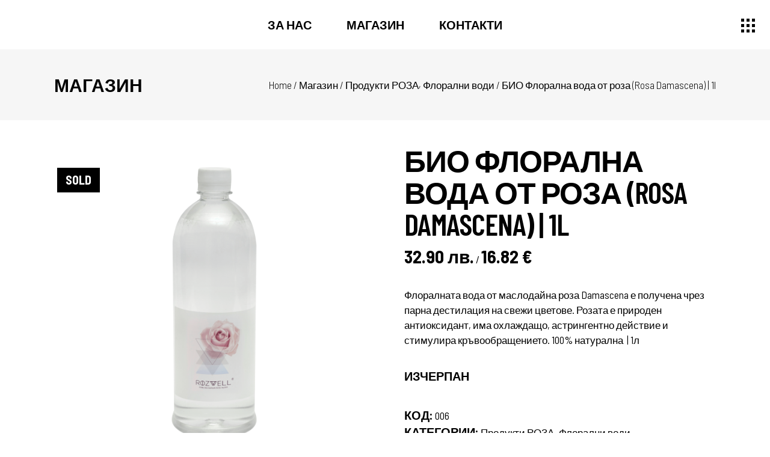

--- FILE ---
content_type: text/html; charset=UTF-8
request_url: https://rozwell.bg/product/floralna-voda-ot-roza-rosa-damascena-100-naturalna-1l/
body_size: 88314
content:
<!DOCTYPE html>
<html lang="bg-BG">
<head>
	
		<meta charset="UTF-8"/>
		<link rel="profile" href="http://gmpg.org/xfn/11"/>
		
					<meta name="viewport" content="width=device-width,initial-scale=1,user-scalable=yes">
		<title>БИО Флорална вода от роза (Rosa Damascena)  | 1l &#8211; rozwell</title>
<meta name='robots' content='max-image-preview:large' />
<link rel='dns-prefetch' href='//fonts.googleapis.com' />
<link rel="alternate" type="application/rss+xml" title="rozwell &raquo; Поток" href="https://rozwell.bg/feed/" />
<link rel="alternate" type="application/rss+xml" title="rozwell &raquo; поток за коментари" href="https://rozwell.bg/comments/feed/" />
<link rel="alternate" type="application/rss+xml" title="rozwell &raquo; поток за коментари на БИО Флорална вода от роза (Rosa Damascena)  | 1l" href="https://rozwell.bg/product/floralna-voda-ot-roza-rosa-damascena-100-naturalna-1l/feed/" />
<link rel="alternate" title="oEmbed (JSON)" type="application/json+oembed" href="https://rozwell.bg/wp-json/oembed/1.0/embed?url=https%3A%2F%2Frozwell.bg%2Fproduct%2Ffloralna-voda-ot-roza-rosa-damascena-100-naturalna-1l%2F" />
<link rel="alternate" title="oEmbed (XML)" type="text/xml+oembed" href="https://rozwell.bg/wp-json/oembed/1.0/embed?url=https%3A%2F%2Frozwell.bg%2Fproduct%2Ffloralna-voda-ot-roza-rosa-damascena-100-naturalna-1l%2F&#038;format=xml" />
<style id='wp-img-auto-sizes-contain-inline-css' type='text/css'>
img:is([sizes=auto i],[sizes^="auto," i]){contain-intrinsic-size:3000px 1500px}
/*# sourceURL=wp-img-auto-sizes-contain-inline-css */
</style>
<style id='wp-emoji-styles-inline-css' type='text/css'>

	img.wp-smiley, img.emoji {
		display: inline !important;
		border: none !important;
		box-shadow: none !important;
		height: 1em !important;
		width: 1em !important;
		margin: 0 0.07em !important;
		vertical-align: -0.1em !important;
		background: none !important;
		padding: 0 !important;
	}
/*# sourceURL=wp-emoji-styles-inline-css */
</style>
<style id='wp-block-library-inline-css' type='text/css'>
:root{--wp-block-synced-color:#7a00df;--wp-block-synced-color--rgb:122,0,223;--wp-bound-block-color:var(--wp-block-synced-color);--wp-editor-canvas-background:#ddd;--wp-admin-theme-color:#007cba;--wp-admin-theme-color--rgb:0,124,186;--wp-admin-theme-color-darker-10:#006ba1;--wp-admin-theme-color-darker-10--rgb:0,107,160.5;--wp-admin-theme-color-darker-20:#005a87;--wp-admin-theme-color-darker-20--rgb:0,90,135;--wp-admin-border-width-focus:2px}@media (min-resolution:192dpi){:root{--wp-admin-border-width-focus:1.5px}}.wp-element-button{cursor:pointer}:root .has-very-light-gray-background-color{background-color:#eee}:root .has-very-dark-gray-background-color{background-color:#313131}:root .has-very-light-gray-color{color:#eee}:root .has-very-dark-gray-color{color:#313131}:root .has-vivid-green-cyan-to-vivid-cyan-blue-gradient-background{background:linear-gradient(135deg,#00d084,#0693e3)}:root .has-purple-crush-gradient-background{background:linear-gradient(135deg,#34e2e4,#4721fb 50%,#ab1dfe)}:root .has-hazy-dawn-gradient-background{background:linear-gradient(135deg,#faaca8,#dad0ec)}:root .has-subdued-olive-gradient-background{background:linear-gradient(135deg,#fafae1,#67a671)}:root .has-atomic-cream-gradient-background{background:linear-gradient(135deg,#fdd79a,#004a59)}:root .has-nightshade-gradient-background{background:linear-gradient(135deg,#330968,#31cdcf)}:root .has-midnight-gradient-background{background:linear-gradient(135deg,#020381,#2874fc)}:root{--wp--preset--font-size--normal:16px;--wp--preset--font-size--huge:42px}.has-regular-font-size{font-size:1em}.has-larger-font-size{font-size:2.625em}.has-normal-font-size{font-size:var(--wp--preset--font-size--normal)}.has-huge-font-size{font-size:var(--wp--preset--font-size--huge)}.has-text-align-center{text-align:center}.has-text-align-left{text-align:left}.has-text-align-right{text-align:right}.has-fit-text{white-space:nowrap!important}#end-resizable-editor-section{display:none}.aligncenter{clear:both}.items-justified-left{justify-content:flex-start}.items-justified-center{justify-content:center}.items-justified-right{justify-content:flex-end}.items-justified-space-between{justify-content:space-between}.screen-reader-text{border:0;clip-path:inset(50%);height:1px;margin:-1px;overflow:hidden;padding:0;position:absolute;width:1px;word-wrap:normal!important}.screen-reader-text:focus{background-color:#ddd;clip-path:none;color:#444;display:block;font-size:1em;height:auto;left:5px;line-height:normal;padding:15px 23px 14px;text-decoration:none;top:5px;width:auto;z-index:100000}html :where(.has-border-color){border-style:solid}html :where([style*=border-top-color]){border-top-style:solid}html :where([style*=border-right-color]){border-right-style:solid}html :where([style*=border-bottom-color]){border-bottom-style:solid}html :where([style*=border-left-color]){border-left-style:solid}html :where([style*=border-width]){border-style:solid}html :where([style*=border-top-width]){border-top-style:solid}html :where([style*=border-right-width]){border-right-style:solid}html :where([style*=border-bottom-width]){border-bottom-style:solid}html :where([style*=border-left-width]){border-left-style:solid}html :where(img[class*=wp-image-]){height:auto;max-width:100%}:where(figure){margin:0 0 1em}html :where(.is-position-sticky){--wp-admin--admin-bar--position-offset:var(--wp-admin--admin-bar--height,0px)}@media screen and (max-width:600px){html :where(.is-position-sticky){--wp-admin--admin-bar--position-offset:0px}}

/*# sourceURL=wp-block-library-inline-css */
</style><link rel='stylesheet' id='wc-blocks-style-css' href='https://rozwell.bg/wp-content/plugins/woocommerce/assets/client/blocks/wc-blocks.css?ver=wc-10.4.3' type='text/css' media='all' />
<style id='global-styles-inline-css' type='text/css'>
:root{--wp--preset--aspect-ratio--square: 1;--wp--preset--aspect-ratio--4-3: 4/3;--wp--preset--aspect-ratio--3-4: 3/4;--wp--preset--aspect-ratio--3-2: 3/2;--wp--preset--aspect-ratio--2-3: 2/3;--wp--preset--aspect-ratio--16-9: 16/9;--wp--preset--aspect-ratio--9-16: 9/16;--wp--preset--color--black: #000000;--wp--preset--color--cyan-bluish-gray: #abb8c3;--wp--preset--color--white: #ffffff;--wp--preset--color--pale-pink: #f78da7;--wp--preset--color--vivid-red: #cf2e2e;--wp--preset--color--luminous-vivid-orange: #ff6900;--wp--preset--color--luminous-vivid-amber: #fcb900;--wp--preset--color--light-green-cyan: #7bdcb5;--wp--preset--color--vivid-green-cyan: #00d084;--wp--preset--color--pale-cyan-blue: #8ed1fc;--wp--preset--color--vivid-cyan-blue: #0693e3;--wp--preset--color--vivid-purple: #9b51e0;--wp--preset--gradient--vivid-cyan-blue-to-vivid-purple: linear-gradient(135deg,rgb(6,147,227) 0%,rgb(155,81,224) 100%);--wp--preset--gradient--light-green-cyan-to-vivid-green-cyan: linear-gradient(135deg,rgb(122,220,180) 0%,rgb(0,208,130) 100%);--wp--preset--gradient--luminous-vivid-amber-to-luminous-vivid-orange: linear-gradient(135deg,rgb(252,185,0) 0%,rgb(255,105,0) 100%);--wp--preset--gradient--luminous-vivid-orange-to-vivid-red: linear-gradient(135deg,rgb(255,105,0) 0%,rgb(207,46,46) 100%);--wp--preset--gradient--very-light-gray-to-cyan-bluish-gray: linear-gradient(135deg,rgb(238,238,238) 0%,rgb(169,184,195) 100%);--wp--preset--gradient--cool-to-warm-spectrum: linear-gradient(135deg,rgb(74,234,220) 0%,rgb(151,120,209) 20%,rgb(207,42,186) 40%,rgb(238,44,130) 60%,rgb(251,105,98) 80%,rgb(254,248,76) 100%);--wp--preset--gradient--blush-light-purple: linear-gradient(135deg,rgb(255,206,236) 0%,rgb(152,150,240) 100%);--wp--preset--gradient--blush-bordeaux: linear-gradient(135deg,rgb(254,205,165) 0%,rgb(254,45,45) 50%,rgb(107,0,62) 100%);--wp--preset--gradient--luminous-dusk: linear-gradient(135deg,rgb(255,203,112) 0%,rgb(199,81,192) 50%,rgb(65,88,208) 100%);--wp--preset--gradient--pale-ocean: linear-gradient(135deg,rgb(255,245,203) 0%,rgb(182,227,212) 50%,rgb(51,167,181) 100%);--wp--preset--gradient--electric-grass: linear-gradient(135deg,rgb(202,248,128) 0%,rgb(113,206,126) 100%);--wp--preset--gradient--midnight: linear-gradient(135deg,rgb(2,3,129) 0%,rgb(40,116,252) 100%);--wp--preset--font-size--small: 13px;--wp--preset--font-size--medium: 20px;--wp--preset--font-size--large: 36px;--wp--preset--font-size--x-large: 42px;--wp--preset--spacing--20: 0.44rem;--wp--preset--spacing--30: 0.67rem;--wp--preset--spacing--40: 1rem;--wp--preset--spacing--50: 1.5rem;--wp--preset--spacing--60: 2.25rem;--wp--preset--spacing--70: 3.38rem;--wp--preset--spacing--80: 5.06rem;--wp--preset--shadow--natural: 6px 6px 9px rgba(0, 0, 0, 0.2);--wp--preset--shadow--deep: 12px 12px 50px rgba(0, 0, 0, 0.4);--wp--preset--shadow--sharp: 6px 6px 0px rgba(0, 0, 0, 0.2);--wp--preset--shadow--outlined: 6px 6px 0px -3px rgb(255, 255, 255), 6px 6px rgb(0, 0, 0);--wp--preset--shadow--crisp: 6px 6px 0px rgb(0, 0, 0);}:where(.is-layout-flex){gap: 0.5em;}:where(.is-layout-grid){gap: 0.5em;}body .is-layout-flex{display: flex;}.is-layout-flex{flex-wrap: wrap;align-items: center;}.is-layout-flex > :is(*, div){margin: 0;}body .is-layout-grid{display: grid;}.is-layout-grid > :is(*, div){margin: 0;}:where(.wp-block-columns.is-layout-flex){gap: 2em;}:where(.wp-block-columns.is-layout-grid){gap: 2em;}:where(.wp-block-post-template.is-layout-flex){gap: 1.25em;}:where(.wp-block-post-template.is-layout-grid){gap: 1.25em;}.has-black-color{color: var(--wp--preset--color--black) !important;}.has-cyan-bluish-gray-color{color: var(--wp--preset--color--cyan-bluish-gray) !important;}.has-white-color{color: var(--wp--preset--color--white) !important;}.has-pale-pink-color{color: var(--wp--preset--color--pale-pink) !important;}.has-vivid-red-color{color: var(--wp--preset--color--vivid-red) !important;}.has-luminous-vivid-orange-color{color: var(--wp--preset--color--luminous-vivid-orange) !important;}.has-luminous-vivid-amber-color{color: var(--wp--preset--color--luminous-vivid-amber) !important;}.has-light-green-cyan-color{color: var(--wp--preset--color--light-green-cyan) !important;}.has-vivid-green-cyan-color{color: var(--wp--preset--color--vivid-green-cyan) !important;}.has-pale-cyan-blue-color{color: var(--wp--preset--color--pale-cyan-blue) !important;}.has-vivid-cyan-blue-color{color: var(--wp--preset--color--vivid-cyan-blue) !important;}.has-vivid-purple-color{color: var(--wp--preset--color--vivid-purple) !important;}.has-black-background-color{background-color: var(--wp--preset--color--black) !important;}.has-cyan-bluish-gray-background-color{background-color: var(--wp--preset--color--cyan-bluish-gray) !important;}.has-white-background-color{background-color: var(--wp--preset--color--white) !important;}.has-pale-pink-background-color{background-color: var(--wp--preset--color--pale-pink) !important;}.has-vivid-red-background-color{background-color: var(--wp--preset--color--vivid-red) !important;}.has-luminous-vivid-orange-background-color{background-color: var(--wp--preset--color--luminous-vivid-orange) !important;}.has-luminous-vivid-amber-background-color{background-color: var(--wp--preset--color--luminous-vivid-amber) !important;}.has-light-green-cyan-background-color{background-color: var(--wp--preset--color--light-green-cyan) !important;}.has-vivid-green-cyan-background-color{background-color: var(--wp--preset--color--vivid-green-cyan) !important;}.has-pale-cyan-blue-background-color{background-color: var(--wp--preset--color--pale-cyan-blue) !important;}.has-vivid-cyan-blue-background-color{background-color: var(--wp--preset--color--vivid-cyan-blue) !important;}.has-vivid-purple-background-color{background-color: var(--wp--preset--color--vivid-purple) !important;}.has-black-border-color{border-color: var(--wp--preset--color--black) !important;}.has-cyan-bluish-gray-border-color{border-color: var(--wp--preset--color--cyan-bluish-gray) !important;}.has-white-border-color{border-color: var(--wp--preset--color--white) !important;}.has-pale-pink-border-color{border-color: var(--wp--preset--color--pale-pink) !important;}.has-vivid-red-border-color{border-color: var(--wp--preset--color--vivid-red) !important;}.has-luminous-vivid-orange-border-color{border-color: var(--wp--preset--color--luminous-vivid-orange) !important;}.has-luminous-vivid-amber-border-color{border-color: var(--wp--preset--color--luminous-vivid-amber) !important;}.has-light-green-cyan-border-color{border-color: var(--wp--preset--color--light-green-cyan) !important;}.has-vivid-green-cyan-border-color{border-color: var(--wp--preset--color--vivid-green-cyan) !important;}.has-pale-cyan-blue-border-color{border-color: var(--wp--preset--color--pale-cyan-blue) !important;}.has-vivid-cyan-blue-border-color{border-color: var(--wp--preset--color--vivid-cyan-blue) !important;}.has-vivid-purple-border-color{border-color: var(--wp--preset--color--vivid-purple) !important;}.has-vivid-cyan-blue-to-vivid-purple-gradient-background{background: var(--wp--preset--gradient--vivid-cyan-blue-to-vivid-purple) !important;}.has-light-green-cyan-to-vivid-green-cyan-gradient-background{background: var(--wp--preset--gradient--light-green-cyan-to-vivid-green-cyan) !important;}.has-luminous-vivid-amber-to-luminous-vivid-orange-gradient-background{background: var(--wp--preset--gradient--luminous-vivid-amber-to-luminous-vivid-orange) !important;}.has-luminous-vivid-orange-to-vivid-red-gradient-background{background: var(--wp--preset--gradient--luminous-vivid-orange-to-vivid-red) !important;}.has-very-light-gray-to-cyan-bluish-gray-gradient-background{background: var(--wp--preset--gradient--very-light-gray-to-cyan-bluish-gray) !important;}.has-cool-to-warm-spectrum-gradient-background{background: var(--wp--preset--gradient--cool-to-warm-spectrum) !important;}.has-blush-light-purple-gradient-background{background: var(--wp--preset--gradient--blush-light-purple) !important;}.has-blush-bordeaux-gradient-background{background: var(--wp--preset--gradient--blush-bordeaux) !important;}.has-luminous-dusk-gradient-background{background: var(--wp--preset--gradient--luminous-dusk) !important;}.has-pale-ocean-gradient-background{background: var(--wp--preset--gradient--pale-ocean) !important;}.has-electric-grass-gradient-background{background: var(--wp--preset--gradient--electric-grass) !important;}.has-midnight-gradient-background{background: var(--wp--preset--gradient--midnight) !important;}.has-small-font-size{font-size: var(--wp--preset--font-size--small) !important;}.has-medium-font-size{font-size: var(--wp--preset--font-size--medium) !important;}.has-large-font-size{font-size: var(--wp--preset--font-size--large) !important;}.has-x-large-font-size{font-size: var(--wp--preset--font-size--x-large) !important;}
/*# sourceURL=global-styles-inline-css */
</style>

<style id='classic-theme-styles-inline-css' type='text/css'>
/*! This file is auto-generated */
.wp-block-button__link{color:#fff;background-color:#32373c;border-radius:9999px;box-shadow:none;text-decoration:none;padding:calc(.667em + 2px) calc(1.333em + 2px);font-size:1.125em}.wp-block-file__button{background:#32373c;color:#fff;text-decoration:none}
/*# sourceURL=/wp-includes/css/classic-themes.min.css */
</style>
<link rel='stylesheet' id='contact-form-7-css' href='https://rozwell.bg/wp-content/plugins/contact-form-7/includes/css/styles.css?ver=5.8.6' type='text/css' media='all' />
<link rel='stylesheet' id='rs-plugin-settings-css' href='https://rozwell.bg/wp-content/plugins/revslider/public/assets/css/rs6.css?ver=6.2.23' type='text/css' media='all' />
<style id='rs-plugin-settings-inline-css' type='text/css'>
#rs-demo-id {}
/*# sourceURL=rs-plugin-settings-inline-css */
</style>
<style id='woocommerce-inline-inline-css' type='text/css'>
.woocommerce form .form-row .required { visibility: visible; }
/*# sourceURL=woocommerce-inline-inline-css */
</style>
<link rel='stylesheet' id='woo-multi-currency-css' href='https://rozwell.bg/wp-content/plugins/woo-multi-currency/css/woo-multi-currency.min.css?ver=2.2.9' type='text/css' media='all' />
<style id='woo-multi-currency-inline-css' type='text/css'>
.woo-multi-currency .wmc-list-currencies .wmc-currency.wmc-active,.woo-multi-currency .wmc-list-currencies .wmc-currency:hover {background: #f78080 !important;}
		.woo-multi-currency .wmc-list-currencies .wmc-currency,.woo-multi-currency .wmc-title, .woo-multi-currency.wmc-price-switcher a {background: #212121 !important;}
		.woo-multi-currency .wmc-title, .woo-multi-currency .wmc-list-currencies .wmc-currency span,.woo-multi-currency .wmc-list-currencies .wmc-currency a,.woo-multi-currency.wmc-price-switcher a {color: #ffffff !important;}.woo-multi-currency.wmc-shortcode .wmc-currency{background-color:#ffffff;color:#212121}.woo-multi-currency.wmc-shortcode .wmc-currency.wmc-active,.woo-multi-currency.wmc-shortcode .wmc-current-currency{background-color:#ffffff;color:#212121}.woo-multi-currency.wmc-shortcode.vertical-currency-symbols-circle:not(.wmc-currency-trigger-click) .wmc-currency-wrapper:hover .wmc-sub-currency,.woo-multi-currency.wmc-shortcode.vertical-currency-symbols-circle.wmc-currency-trigger-click .wmc-sub-currency{animation: height_slide 100ms;}@keyframes height_slide {0% {height: 0;} 100% {height: 100%;} }
/*# sourceURL=woo-multi-currency-inline-css */
</style>
<link rel='stylesheet' id='wmc-flags-css' href='https://rozwell.bg/wp-content/plugins/woo-multi-currency/css/flags-64.min.css?ver=2.2.9' type='text/css' media='all' />
<link rel='stylesheet' id='kenozoik-edge-default-style-css' href='https://rozwell.bg/wp-content/themes/kenozoik/style.css?ver=6.9' type='text/css' media='all' />
<link rel='stylesheet' id='kenozoik-edge-modules-css' href='https://rozwell.bg/wp-content/themes/kenozoik/assets/css/modules.min.css?ver=6.9' type='text/css' media='all' />
<link rel='stylesheet' id='edgtf-dripicons-css' href='https://rozwell.bg/wp-content/themes/kenozoik/framework/lib/icons-pack/dripicons/dripicons.css?ver=6.9' type='text/css' media='all' />
<link rel='stylesheet' id='edgtf-font-elegant-css' href='https://rozwell.bg/wp-content/themes/kenozoik/framework/lib/icons-pack/elegant-icons/style.min.css?ver=6.9' type='text/css' media='all' />
<link rel='stylesheet' id='edgtf-font-awesome-css' href='https://rozwell.bg/wp-content/themes/kenozoik/framework/lib/icons-pack/font-awesome/css/fontawesome-all.min.css?ver=6.9' type='text/css' media='all' />
<link rel='stylesheet' id='edgtf-ion-icons-css' href='https://rozwell.bg/wp-content/themes/kenozoik/framework/lib/icons-pack/ion-icons/css/ionicons.min.css?ver=6.9' type='text/css' media='all' />
<link rel='stylesheet' id='edgtf-linea-icons-css' href='https://rozwell.bg/wp-content/themes/kenozoik/framework/lib/icons-pack/linea-icons/style.css?ver=6.9' type='text/css' media='all' />
<link rel='stylesheet' id='edgtf-linear-icons-css' href='https://rozwell.bg/wp-content/themes/kenozoik/framework/lib/icons-pack/linear-icons/style.css?ver=6.9' type='text/css' media='all' />
<link rel='stylesheet' id='edgtf-simple-line-icons-css' href='https://rozwell.bg/wp-content/themes/kenozoik/framework/lib/icons-pack/simple-line-icons/simple-line-icons.css?ver=6.9' type='text/css' media='all' />
<link rel='stylesheet' id='mediaelement-css' href='https://rozwell.bg/wp-includes/js/mediaelement/mediaelementplayer-legacy.min.css?ver=4.2.17' type='text/css' media='all' />
<link rel='stylesheet' id='wp-mediaelement-css' href='https://rozwell.bg/wp-includes/js/mediaelement/wp-mediaelement.min.css?ver=6.9' type='text/css' media='all' />
<link rel='stylesheet' id='kenozoik-edge-woo-css' href='https://rozwell.bg/wp-content/themes/kenozoik/assets/css/woocommerce.min.css?ver=6.9' type='text/css' media='all' />
<link rel='stylesheet' id='kenozoik-edge-modules-responsive-css' href='https://rozwell.bg/wp-content/themes/kenozoik/assets/css/modules-responsive.min.css?ver=6.9' type='text/css' media='all' />
<link rel='stylesheet' id='kenozoik-edge-woo-responsive-css' href='https://rozwell.bg/wp-content/themes/kenozoik/assets/css/woocommerce-responsive.min.css?ver=6.9' type='text/css' media='all' />
<link rel='stylesheet' id='kenozoik-edge-google-fonts-css' href='https://fonts.googleapis.com/css?family=Barlow+Semi+Condensed%3A300%2C400%2C500%2C600%2C700%7CBarlow+Condensed%3A300%2C400%2C500%2C600%2C700%7CPT+Sans%3A300%2C400%2C500%2C600%2C700%7CMontserrat%3A300%2C400%2C500%2C600%2C700&#038;subset=cyrillic&#038;ver=1.0.0' type='text/css' media='all' />
<script type="text/javascript" src="https://rozwell.bg/wp-includes/js/jquery/jquery.min.js?ver=3.7.1" id="jquery-core-js"></script>
<script type="text/javascript" src="https://rozwell.bg/wp-includes/js/jquery/jquery-migrate.min.js?ver=3.4.1" id="jquery-migrate-js"></script>
<script type="text/javascript" src="https://rozwell.bg/wp-content/plugins/revslider/public/assets/js/rbtools.min.js?ver=6.2.23" id="tp-tools-js"></script>
<script type="text/javascript" src="https://rozwell.bg/wp-content/plugins/revslider/public/assets/js/rs6.min.js?ver=6.2.23" id="revmin-js"></script>
<script type="text/javascript" src="https://rozwell.bg/wp-content/plugins/woocommerce/assets/js/jquery-blockui/jquery.blockUI.min.js?ver=2.7.0-wc.10.4.3" id="wc-jquery-blockui-js" data-wp-strategy="defer"></script>
<script type="text/javascript" id="wc-add-to-cart-js-extra">
/* <![CDATA[ */
var wc_add_to_cart_params = {"ajax_url":"/wp-admin/admin-ajax.php","wc_ajax_url":"/?wc-ajax=%%endpoint%%","i18n_view_cart":"\u041f\u0440\u0435\u0433\u043b\u0435\u0434 \u043d\u0430 \u043a\u043e\u043b\u0438\u0447\u043a\u0430\u0442\u0430","cart_url":"https://rozwell.bg/cart/","is_cart":"","cart_redirect_after_add":"no"};
//# sourceURL=wc-add-to-cart-js-extra
/* ]]> */
</script>
<script type="text/javascript" src="https://rozwell.bg/wp-content/plugins/woocommerce/assets/js/frontend/add-to-cart.min.js?ver=10.4.3" id="wc-add-to-cart-js" data-wp-strategy="defer"></script>
<script type="text/javascript" id="wc-single-product-js-extra">
/* <![CDATA[ */
var wc_single_product_params = {"i18n_required_rating_text":"\u0418\u0437\u0431\u0435\u0440\u0435\u0442\u0435 \u0441\u0442\u043e\u0439\u043d\u043e\u0441\u0442","i18n_rating_options":["1 \u043e\u0442 5 \u0437\u0432\u0435\u0437\u0434\u0438","2 \u043e\u0442 5 \u0437\u0432\u0435\u0437\u0434\u0438","3 of 5 stars","4 of 5 stars","5 \u043e\u0442 5 \u0437\u0432\u0435\u0437\u0434\u0438"],"i18n_product_gallery_trigger_text":"View full-screen image gallery","review_rating_required":"yes","flexslider":{"rtl":false,"animation":"slide","smoothHeight":true,"directionNav":false,"controlNav":"thumbnails","slideshow":false,"animationSpeed":500,"animationLoop":false,"allowOneSlide":false},"zoom_enabled":"","zoom_options":[],"photoswipe_enabled":"","photoswipe_options":{"shareEl":false,"closeOnScroll":false,"history":false,"hideAnimationDuration":0,"showAnimationDuration":0},"flexslider_enabled":""};
//# sourceURL=wc-single-product-js-extra
/* ]]> */
</script>
<script type="text/javascript" src="https://rozwell.bg/wp-content/plugins/woocommerce/assets/js/frontend/single-product.min.js?ver=10.4.3" id="wc-single-product-js" defer="defer" data-wp-strategy="defer"></script>
<script type="text/javascript" src="https://rozwell.bg/wp-content/plugins/woocommerce/assets/js/js-cookie/js.cookie.min.js?ver=2.1.4-wc.10.4.3" id="wc-js-cookie-js" defer="defer" data-wp-strategy="defer"></script>
<script type="text/javascript" id="woocommerce-js-extra">
/* <![CDATA[ */
var woocommerce_params = {"ajax_url":"/wp-admin/admin-ajax.php","wc_ajax_url":"/?wc-ajax=%%endpoint%%","i18n_password_show":"\u041f\u043e\u043a\u0430\u0437\u0432\u0430\u043d\u0435 \u043d\u0430 \u043f\u0430\u0440\u043e\u043b\u0430\u0442\u0430","i18n_password_hide":"\u0421\u043a\u0440\u0438\u0432\u0430\u043d\u0435 \u043d\u0430 \u043f\u0430\u0440\u043e\u043b\u0430\u0442\u0430"};
//# sourceURL=woocommerce-js-extra
/* ]]> */
</script>
<script type="text/javascript" src="https://rozwell.bg/wp-content/plugins/woocommerce/assets/js/frontend/woocommerce.min.js?ver=10.4.3" id="woocommerce-js" defer="defer" data-wp-strategy="defer"></script>
<script type="text/javascript" src="https://rozwell.bg/wp-content/plugins/js_composer/assets/js/vendors/woocommerce-add-to-cart.js?ver=7.0" id="vc_woocommerce-add-to-cart-js-js"></script>
<script type="text/javascript" id="woo-multi-currency-js-extra">
/* <![CDATA[ */
var wooMultiCurrencyParams = {"enableCacheCompatible":"0","ajaxUrl":"https://rozwell.bg/wp-admin/admin-ajax.php","extra_params":[],"current_currency":"BGN","woo_subscription":""};
//# sourceURL=woo-multi-currency-js-extra
/* ]]> */
</script>
<script type="text/javascript" src="https://rozwell.bg/wp-content/plugins/woo-multi-currency/js/woo-multi-currency.min.js?ver=2.2.9" id="woo-multi-currency-js"></script>
<script type="text/javascript" src="https://rozwell.bg/wp-content/plugins/woocommerce/assets/js/select2/select2.full.min.js?ver=4.0.3-wc.10.4.3" id="wc-select2-js" defer="defer" data-wp-strategy="defer"></script>
<script></script><link rel="https://api.w.org/" href="https://rozwell.bg/wp-json/" /><link rel="alternate" title="JSON" type="application/json" href="https://rozwell.bg/wp-json/wp/v2/product/300" /><link rel="EditURI" type="application/rsd+xml" title="RSD" href="https://rozwell.bg/xmlrpc.php?rsd" />
<meta name="generator" content="WordPress 6.9" />
<meta name="generator" content="WooCommerce 10.4.3" />
<link rel="canonical" href="https://rozwell.bg/product/floralna-voda-ot-roza-rosa-damascena-100-naturalna-1l/" />
<link rel='shortlink' href='https://rozwell.bg/?p=300' />
	<noscript><style>.woocommerce-product-gallery{ opacity: 1 !important; }</style></noscript>
	<meta name="generator" content="Powered by WPBakery Page Builder - drag and drop page builder for WordPress."/>
<meta name="generator" content="Powered by Slider Revolution 6.2.23 - responsive, Mobile-Friendly Slider Plugin for WordPress with comfortable drag and drop interface." />
<link rel="icon" href="https://rozwell.bg/wp-content/uploads/2021/10/cropped-Rozwell_favicon-32x32.png" sizes="32x32" />
<link rel="icon" href="https://rozwell.bg/wp-content/uploads/2021/10/cropped-Rozwell_favicon-192x192.png" sizes="192x192" />
<link rel="apple-touch-icon" href="https://rozwell.bg/wp-content/uploads/2021/10/cropped-Rozwell_favicon-180x180.png" />
<meta name="msapplication-TileImage" content="https://rozwell.bg/wp-content/uploads/2021/10/cropped-Rozwell_favicon-270x270.png" />
<script type="text/javascript">function setREVStartSize(e){
			//window.requestAnimationFrame(function() {				 
				window.RSIW = window.RSIW===undefined ? window.innerWidth : window.RSIW;	
				window.RSIH = window.RSIH===undefined ? window.innerHeight : window.RSIH;	
				try {								
					var pw = document.getElementById(e.c).parentNode.offsetWidth,
						newh;
					pw = pw===0 || isNaN(pw) ? window.RSIW : pw;
					e.tabw = e.tabw===undefined ? 0 : parseInt(e.tabw);
					e.thumbw = e.thumbw===undefined ? 0 : parseInt(e.thumbw);
					e.tabh = e.tabh===undefined ? 0 : parseInt(e.tabh);
					e.thumbh = e.thumbh===undefined ? 0 : parseInt(e.thumbh);
					e.tabhide = e.tabhide===undefined ? 0 : parseInt(e.tabhide);
					e.thumbhide = e.thumbhide===undefined ? 0 : parseInt(e.thumbhide);
					e.mh = e.mh===undefined || e.mh=="" || e.mh==="auto" ? 0 : parseInt(e.mh,0);		
					if(e.layout==="fullscreen" || e.l==="fullscreen") 						
						newh = Math.max(e.mh,window.RSIH);					
					else{					
						e.gw = Array.isArray(e.gw) ? e.gw : [e.gw];
						for (var i in e.rl) if (e.gw[i]===undefined || e.gw[i]===0) e.gw[i] = e.gw[i-1];					
						e.gh = e.el===undefined || e.el==="" || (Array.isArray(e.el) && e.el.length==0)? e.gh : e.el;
						e.gh = Array.isArray(e.gh) ? e.gh : [e.gh];
						for (var i in e.rl) if (e.gh[i]===undefined || e.gh[i]===0) e.gh[i] = e.gh[i-1];
											
						var nl = new Array(e.rl.length),
							ix = 0,						
							sl;					
						e.tabw = e.tabhide>=pw ? 0 : e.tabw;
						e.thumbw = e.thumbhide>=pw ? 0 : e.thumbw;
						e.tabh = e.tabhide>=pw ? 0 : e.tabh;
						e.thumbh = e.thumbhide>=pw ? 0 : e.thumbh;					
						for (var i in e.rl) nl[i] = e.rl[i]<window.RSIW ? 0 : e.rl[i];
						sl = nl[0];									
						for (var i in nl) if (sl>nl[i] && nl[i]>0) { sl = nl[i]; ix=i;}															
						var m = pw>(e.gw[ix]+e.tabw+e.thumbw) ? 1 : (pw-(e.tabw+e.thumbw)) / (e.gw[ix]);					
						newh =  (e.gh[ix] * m) + (e.tabh + e.thumbh);
					}				
					if(window.rs_init_css===undefined) window.rs_init_css = document.head.appendChild(document.createElement("style"));					
					document.getElementById(e.c).height = newh+"px";
					window.rs_init_css.innerHTML += "#"+e.c+"_wrapper { height: "+newh+"px }";				
				} catch(e){
					console.log("Failure at Presize of Slider:" + e)
				}					   
			//});
		  };</script>
<noscript><style> .wpb_animate_when_almost_visible { opacity: 1; }</style></noscript></head>
<body class="wp-singular product-template-default single single-product postid-300 wp-theme-kenozoik theme-kenozoik kenozoik-core-1.2.1 woocommerce woocommerce-page woocommerce-no-js woocommerce-multi-currency-BGN kenozoik-ver-1.8 edgtf-smooth-scroll edgtf-smooth-page-transitions edgtf-smooth-page-transitions-fadeout edgtf-grid-1300 edgtf-empty-google-api edgtf-wide-dropdown-menu-content-in-grid edgtf-dark-header edgtf-sticky-header-on-scroll-up edgtf-dropdown-animate-height edgtf-header-standard edgtf-menu-area-shadow-disable edgtf-menu-area-in-grid-shadow-disable edgtf-menu-area-border-disable edgtf-menu-area-in-grid-border-disable edgtf-logo-area-border-disable edgtf-header-logo-area-in-grid-padding edgtf-header-vertical-shadow-disable edgtf-header-vertical-border-disable edgtf-side-menu-slide-from-right edgtf-woocommerce-page edgtf-woo-single-page edgtf-woocommerce-columns-4 edgtf-woo-normal-space edgtf-woo-pl-info-below-image edgtf-woo-single-thumb-below-image edgtf-woo-single-has-pretty-photo edgtf-default-mobile-header edgtf-sticky-up-mobile-header edgtf-fullscreen-search edgtf-search-fade wpb-js-composer js-comp-ver-7.0 vc_responsive" itemscope itemtype="http://schema.org/WebPage">
	<section class="edgtf-side-menu">
	<a class="edgtf-close-side-menu edgtf-close-side-menu-predefined" href="#">
		<i class="edgtf-icon-font-awesome fa fa-times "></i>	</a>
	<div id="text-4" class="widget edgtf-sidearea widget_text">			<div class="textwidget"><p>Rozwell е запазена европейска марка на семейната компания Дамасцена Розбио ЕООД, основана през 2009г. специализираща в отглеждането, обработката и производството на продукти от био &#8211; сертифицирани градини с етерично–маслени култури Rosa Damascena и Lavandula Angustifolia.</p>
</div>
		</div>		<a class="edgtf-social-icon-widget-holder edgtf-icon-has-hover"  style="font-size: 35px;margin: 30px 18px 0 0;" href="https://www.facebook.com/rozwellewzor/" target="_blank">
							<span>Fb.</span>
						</a>
		</section>
    <div class="edgtf-wrapper">
        <div class="edgtf-wrapper-inner">
            <div class="edgtf-fullscreen-search-holder">
	<a class="edgtf-search-close edgtf-search-close-icon-pack" href="javascript:void(0)">
		<i class="edgtf-icon-font-awesome fa fa-times " ></i>	</a>
	<div class="edgtf-fullscreen-search-table">
		<div class="edgtf-fullscreen-search-cell">
            <div class="edgtf-fullscreen-logo">
                

<div class="edgtf-logo-wrapper">
    <a itemprop="url" href="https://rozwell.bg/" style="height: 22px;">
        <img itemprop="image" class="edgtf-normal-logo" src="https://rozwell.bg/wp-content/uploads/2021/04/unnamed.png" width="300" height="44"  alt="logo"/>
        <img itemprop="image" class="edgtf-dark-logo" src="https://rozwell.bg/wp-content/uploads/2021/04/unnamed.png" width="300" height="44"  alt="dark logo"/>        <img itemprop="image" class="edgtf-light-logo" src="https://rozwell.bg/wp-content/uploads/2021/04/unnamed.png" width="300" height="44"  alt="light logo"/>    </a>
</div>

            </div>
			<div class="edgtf-fullscreen-search-inner">
				<form action="https://rozwell.bg/" class="edgtf-fullscreen-search-form" method="get">
					<div class="edgtf-form-holder">
						<div class="edgtf-form-holder-inner">
							<div class="edgtf-field-holder">
								<input type="text" placeholder="Type search here" name="s" class="edgtf-search-field" autocomplete="off"/>
							</div>
							<button type="submit" class="edgtf-search-submit edgtf-search-submit-icon-pack">
								<i class="edgtf-icon-font-awesome fa fa-search " ></i>							</button>
							<div class="edgtf-line"></div>
						</div>
					</div>
				</form>
			</div>
		</div>
	</div>
</div>
<header class="edgtf-page-header">
		
				
	<div class="edgtf-menu-area edgtf-menu-center">
				
						
			<div class="edgtf-vertical-align-containers">
				<div class="edgtf-position-left"><!--
				 --><div class="edgtf-position-left-inner">
						

<div class="edgtf-logo-wrapper">
    <a itemprop="url" href="https://rozwell.bg/" style="height: 22px;">
        <img itemprop="image" class="edgtf-normal-logo" src="https://rozwell.bg/wp-content/uploads/2021/04/unnamed.png" width="300" height="44"  alt="logo"/>
        <img itemprop="image" class="edgtf-dark-logo" src="https://rozwell.bg/wp-content/uploads/2021/04/unnamed.png" width="300" height="44"  alt="dark logo"/>        <img itemprop="image" class="edgtf-light-logo" src="https://rozwell.bg/wp-content/uploads/2021/04/unnamed.png" width="300" height="44"  alt="light logo"/>    </a>
</div>

											</div>
				</div>
									<div class="edgtf-position-center"><!--
					 --><div class="edgtf-position-center-inner">
							
<nav class="edgtf-main-menu edgtf-drop-down edgtf-default-nav">
    <ul id="menu-rozwell" class="clearfix"><li id="nav-menu-item-3306" class="menu-item menu-item-type-post_type menu-item-object-page  narrow"><a href="https://rozwell.bg/about-us/" class=""><span class="item_outer"><span class="item_text">ЗА НАС</span></span></a></li>
<li id="nav-menu-item-3872" class="menu-item menu-item-type-post_type menu-item-object-page current_page_parent  narrow"><a href="https://rozwell.bg/shop/" class=""><span class="item_outer"><span class="item_text">МАГАЗИН</span></span></a></li>
<li id="nav-menu-item-3307" class="menu-item menu-item-type-post_type menu-item-object-page  narrow"><a href="https://rozwell.bg/contact-us/" class=""><span class="item_outer"><span class="item_text">КОНТАКТИ</span></span></a></li>
</ul></nav>

						</div>
					</div>
								<div class="edgtf-position-right"><!--
				 --><div class="edgtf-position-right-inner">
												
		<a class="edgtf-side-menu-button-opener edgtf-icon-has-hover edgtf-side-menu-button-opener-predefined"  href="javascript:void(0)" >
						<span class="edgtf-side-menu-icon">
				<span class="edgtf-hm-lines"><span class="edgtf-hm-line edgtf-dot-1"></span><span class="edgtf-hm-line edgtf-dot-2"></span><span class="edgtf-hm-line edgtf-dot-3"></span><span class="edgtf-hm-line edgtf-dot-4"></span><span class="edgtf-hm-line edgtf-dot-5"></span><span class="edgtf-hm-line edgtf-dot-6"></span><span class="edgtf-hm-line edgtf-dot-7"></span><span class="edgtf-hm-line edgtf-dot-8"></span><span class="edgtf-hm-line edgtf-dot-9"></span></span>			</span>
		</a>
							</div>
				</div>
			</div>
			
			</div>
			
		
	
<div class="edgtf-sticky-header">
        <div class="edgtf-sticky-holder edgtf-menu-center">
                <div class="edgtf-grid">
                        <div class="edgtf-vertical-align-containers">
                <div class="edgtf-position-left"><!--
                 --><div class="edgtf-position-left-inner">
                        

<div class="edgtf-logo-wrapper">
    <a itemprop="url" href="https://rozwell.bg/" style="height: 22px;">
        <img itemprop="image" class="edgtf-normal-logo" src="https://rozwell.bg/wp-content/uploads/2021/04/unnamed.png" width="300" height="44"  alt="logo"/>
        <img itemprop="image" class="edgtf-dark-logo" src="https://rozwell.bg/wp-content/uploads/2021/04/unnamed.png" width="300" height="44"  alt="dark logo"/>        <img itemprop="image" class="edgtf-light-logo" src="https://rozwell.bg/wp-content/uploads/2021/04/unnamed.png" width="300" height="44"  alt="light logo"/>    </a>
</div>

                                            </div>
                </div>
                                    <div class="edgtf-position-center"><!--
                     --><div class="edgtf-position-center-inner">
                            
<nav class="edgtf-main-menu edgtf-drop-down edgtf-sticky-nav">
    <ul id="menu-rozwell-1" class="clearfix"><li id="sticky-nav-menu-item-3306" class="menu-item menu-item-type-post_type menu-item-object-page  narrow"><a href="https://rozwell.bg/about-us/" class=""><span class="item_outer"><span class="item_text">ЗА НАС</span><span class="plus"></span></span></a></li>
<li id="sticky-nav-menu-item-3872" class="menu-item menu-item-type-post_type menu-item-object-page current_page_parent  narrow"><a href="https://rozwell.bg/shop/" class=""><span class="item_outer"><span class="item_text">МАГАЗИН</span><span class="plus"></span></span></a></li>
<li id="sticky-nav-menu-item-3307" class="menu-item menu-item-type-post_type menu-item-object-page  narrow"><a href="https://rozwell.bg/contact-us/" class=""><span class="item_outer"><span class="item_text">КОНТАКТИ</span><span class="plus"></span></span></a></li>
</ul></nav>

                        </div>
                    </div>
                                <div class="edgtf-position-right"><!--
                 --><div class="edgtf-position-right-inner">
                                                
		<a class="edgtf-side-menu-button-opener edgtf-icon-has-hover edgtf-side-menu-button-opener-predefined"  href="javascript:void(0)" >
						<span class="edgtf-side-menu-icon">
				<span class="edgtf-hm-lines"><span class="edgtf-hm-line edgtf-dot-1"></span><span class="edgtf-hm-line edgtf-dot-2"></span><span class="edgtf-hm-line edgtf-dot-3"></span><span class="edgtf-hm-line edgtf-dot-4"></span><span class="edgtf-hm-line edgtf-dot-5"></span><span class="edgtf-hm-line edgtf-dot-6"></span><span class="edgtf-hm-line edgtf-dot-7"></span><span class="edgtf-hm-line edgtf-dot-8"></span><span class="edgtf-hm-line edgtf-dot-9"></span></span>			</span>
		</a>
		                    </div>
                </div>
            </div>
                    </div>
            </div>
	</div>

	
	</header>


<header class="edgtf-mobile-header">
		
	<div class="edgtf-mobile-header-inner">
		<div class="edgtf-mobile-header-holder">
			<div class="edgtf-grid">
				<div class="edgtf-vertical-align-containers">
					<div class="edgtf-vertical-align-containers">
													<div class="edgtf-mobile-menu-opener edgtf-mobile-menu-opener-icon-pack">
								<a href="javascript:void(0)">
									<span class="edgtf-mobile-menu-icon">
										<span aria-hidden="true" class="edgtf-icon-linear-icons lnr lnr-menu "></span>									</span>
																	</a>
							</div>
												<div class="edgtf-position-center"><!--
						 --><div class="edgtf-position-center-inner">
								
<div class="edgtf-mobile-logo-wrapper">
    <a itemprop="url" href="https://rozwell.bg/" style="height: 22px">
        <img itemprop="image" src="https://rozwell.bg/wp-content/uploads/2021/04/unnamed.png" width="300" height="44"  alt="Mobile Logo"/>
    </a>
</div>

							</div>
						</div>
						<div class="edgtf-position-right"><!--
						 --><div class="edgtf-position-right-inner">
															</div>
						</div>
					</div>
				</div>
			</div>
		</div>
		
    <nav class="edgtf-mobile-nav">
        <div class="edgtf-grid">
            <ul id="menu-rozwell-2" class=""><li id="mobile-menu-item-3306" class="menu-item menu-item-type-post_type menu-item-object-page "><a href="https://rozwell.bg/about-us/" class=""><span>ЗА НАС</span></a></li>
<li id="mobile-menu-item-3872" class="menu-item menu-item-type-post_type menu-item-object-page current_page_parent "><a href="https://rozwell.bg/shop/" class=""><span>МАГАЗИН</span></a></li>
<li id="mobile-menu-item-3307" class="menu-item menu-item-type-post_type menu-item-object-page "><a href="https://rozwell.bg/contact-us/" class=""><span>КОНТАКТИ</span></a></li>
</ul>        </div>
    </nav>

	</div>
	
	</header>

			<a id='edgtf-back-to-top' href='#'>
				<span class="edgtf-btt-line"></span>
			</a>
				        
            <div class="edgtf-content" >
                <div class="edgtf-content-inner">
<div class="edgtf-title-holder edgtf-standard-with-breadcrumbs-type edgtf-title-va-window-top" style="height: 118px" data-height="118">
		<div class="edgtf-title-wrapper" >
		<div class="edgtf-title-inner">
			<div class="edgtf-grid">
				<div class="edgtf-title-info">
											<h3 class="edgtf-page-title entry-title" >Магазин</h3>
														</div>
				<div class="edgtf-breadcrumbs-info">
					<div itemprop="breadcrumb" class="edgtf-breadcrumbs "><a itemprop="url" href="https://rozwell.bg/">Home</a><span class="edgtf-delimiter"> / </span><a itemprop="url" href="https://rozwell.bg/shop/">Магазин</a><span class="edgtf-delimiter"> / </span><a href="https://rozwell.bg/product-category/%d0%bf%d1%80%d0%be%d0%b4%d1%83%d0%ba%d1%82%d0%b8-%d1%80%d0%be%d0%b7%d0%b0/">Продукти РОЗА</a>, <a href="https://rozwell.bg/product-category/%d1%84%d0%bb%d0%be%d1%80%d0%b0%d0%bb%d0%bd%d0%b0-%d0%b2%d0%be%d0%b4%d0%b0/">Флорални води</a><span class="edgtf-delimiter"> / </span><span class="edgtf-current">БИО Флорална вода от роза (Rosa Damascena)  | 1l</span></div>				</div>
			</div>
	    </div>
	</div>
</div>

	<div class="edgtf-container">
		<div class="edgtf-container-inner clearfix">
			<div class="woocommerce-notices-wrapper"></div><div id="product-300" class="product type-product post-300 status-publish first outofstock product_cat-248 product_cat-243 product_tag-rose product_tag-254 has-post-thumbnail shipping-taxable purchasable product-type-simple">

	<div class="edgtf-single-product-content"><div class="woocommerce-product-gallery woocommerce-product-gallery--with-images woocommerce-product-gallery--columns-3 images" data-columns="3" style="opacity: 0; transition: opacity .25s ease-in-out;">
	<div class="woocommerce-product-gallery__wrapper">
		<div data-thumb="https://rozwell.bg/wp-content/uploads/2021/05/DSC_8841_6-copy-100x100.png" data-thumb-alt="БИО Флорална вода от роза (Rosa Damascena)  | 1l" data-thumb-srcset="https://rozwell.bg/wp-content/uploads/2021/05/DSC_8841_6-copy-100x100.png 100w, https://rozwell.bg/wp-content/uploads/2021/05/DSC_8841_6-copy-296x300.png 296w, https://rozwell.bg/wp-content/uploads/2021/05/DSC_8841_6-copy-1011x1024.png 1011w, https://rozwell.bg/wp-content/uploads/2021/05/DSC_8841_6-copy-150x150.png 150w, https://rozwell.bg/wp-content/uploads/2021/05/DSC_8841_6-copy-768x778.png 768w, https://rozwell.bg/wp-content/uploads/2021/05/DSC_8841_6-copy-1517x1536.png 1517w, https://rozwell.bg/wp-content/uploads/2021/05/DSC_8841_6-copy-550x550.png 550w, https://rozwell.bg/wp-content/uploads/2021/05/DSC_8841_6-copy-1100x1100.png 1100w, https://rozwell.bg/wp-content/uploads/2021/05/DSC_8841_6-copy-300x300.png 300w, https://rozwell.bg/wp-content/uploads/2021/05/DSC_8841_6-copy-600x607.png 600w"  data-thumb-sizes="(max-width: 100px) 100vw, 100px" class="woocommerce-product-gallery__image"><a href="https://rozwell.bg/wp-content/uploads/2021/05/DSC_8841_6-copy.png"><img width="600" height="607" src="https://rozwell.bg/wp-content/uploads/2021/05/DSC_8841_6-copy-600x607.png" class="wp-post-image" alt="БИО Флорална вода от роза (Rosa Damascena)  | 1l" data-caption="" data-src="https://rozwell.bg/wp-content/uploads/2021/05/DSC_8841_6-copy.png" data-large_image="https://rozwell.bg/wp-content/uploads/2021/05/DSC_8841_6-copy.png" data-large_image_width="2662" data-large_image_height="2695" decoding="async" fetchpriority="high" srcset="https://rozwell.bg/wp-content/uploads/2021/05/DSC_8841_6-copy-600x607.png 600w, https://rozwell.bg/wp-content/uploads/2021/05/DSC_8841_6-copy-296x300.png 296w, https://rozwell.bg/wp-content/uploads/2021/05/DSC_8841_6-copy-1011x1024.png 1011w, https://rozwell.bg/wp-content/uploads/2021/05/DSC_8841_6-copy-768x778.png 768w, https://rozwell.bg/wp-content/uploads/2021/05/DSC_8841_6-copy-1517x1536.png 1517w, https://rozwell.bg/wp-content/uploads/2021/05/DSC_8841_6-copy-100x100.png 100w" sizes="(max-width: 600px) 100vw, 600px" /></a></div><span class="edgtf-out-of-stock">Sold</span>	</div>
</div>
<div class="edgtf-single-product-summary">
	<div class="summary entry-summary">
		<h2  itemprop="name" class="edgtf-single-product-title">БИО Флорална вода от роза (Rosa Damascena)  | 1l</h2><p class="price"><span class="woocommerce-Price-amount amount">32.90&nbsp;<span class="woocommerce-Price-currencySymbol">&#1083;&#1074;.</span></span> / <span class="woocommerce-Price-amount amount"><bdi>16.82&nbsp;&euro;</bdi></span></p>
<div class="woocommerce-product-details__short-description">
	<p>Флоралната вода от маслодайна роза Damascena е получена чрез парна дестилация на свежи цветове. Розата е природен антиоксидант, има охлаждащо, астрингентно действие и стимулира кръвообращението. 100% натурална  | 1л</p>
</div>
<p class="stock out-of-stock">Изчерпан</p>
<div class="product_meta">

	
	
		<span class="sku_wrapper">Код: <span class="sku">006</span></span>

	
	<span class="posted_in">Категории: <a href="https://rozwell.bg/product-category/%d0%bf%d1%80%d0%be%d0%b4%d1%83%d0%ba%d1%82%d0%b8-%d1%80%d0%be%d0%b7%d0%b0/" rel="tag">Продукти РОЗА</a>, <a href="https://rozwell.bg/product-category/%d1%84%d0%bb%d0%be%d1%80%d0%b0%d0%bb%d0%bd%d0%b0-%d0%b2%d0%be%d0%b4%d0%b0/" rel="tag">Флорални води</a></span>
	<span class="tagged_as">Етикети: <a href="https://rozwell.bg/product-tag/rose/" rel="tag">rose</a>, <a href="https://rozwell.bg/product-tag/%d1%84%d0%bb%d0%be%d1%80%d0%b0%d0%bb%d0%bd%d0%b0-%d0%b2%d0%be%d0%b4%d0%b0/" rel="tag">флорална вода</a></span>
	
</div>
	</div>

	</div></div>
	<div class="woocommerce-tabs wc-tabs-wrapper">
		<ul class="tabs wc-tabs" role="tablist">
							<li role="presentation" class="description_tab" id="tab-title-description">
					<a href="#tab-description" role="tab" aria-controls="tab-description">
						Описание					</a>
				</li>
							<li role="presentation" class="reviews_tab" id="tab-title-reviews">
					<a href="#tab-reviews" role="tab" aria-controls="tab-reviews">
						Отзиви (0)					</a>
				</li>
					</ul>
					<div class="woocommerce-Tabs-panel woocommerce-Tabs-panel--description panel entry-content wc-tab" id="tab-description" role="tabpanel" aria-labelledby="tab-title-description">
				
	<h2>Описание</h2>

<p>Флоралната вода от маслодайна роза Damascena е получена чрез парна дестилация на свежи цветове. Розата е природен антиоксидант, има охлаждащо, астрингентно действие и стимулира кръвообращението. Подпомага възстановяването на увредени тъкани, стимулира регенерацията на клетките и синтеза на колаген. Успокоява кожни раздразнения и наранявания. Тонизира, освежава и овлажнява кожата, стяга порите, успокоява при обрив и алергия, действа противовъзпалително, антимикробно, противоалергично и омекотяващо. Избистря тена и подпомага здравия вид на кожата, поддържа водно-мастния баланс и регулира производството на себум. Ароматът на роза успокоява ума и повдига настроението.</p>
<p>Редовната употреба на розова вода поддържа хидратацията, действа антибактериално, тонизира и подобрява състоянието на кожата.</p>
<p>Подходящо за всеки тип особено суха, чувствителна и зряла кожа.</p>
<p>Състав: флорална вода от <em>Rosa Damascena*</em></p>
<p>&nbsp;</p>
<p>* от био сертифицирани градини</p>
<p>&nbsp;</p>
<p>Целта на информацията на настоящия сайт е единствено да предостави общи познания, като тя не представлява заместител на медицински съвет, нито източник на методи на лечение за каквото и да е заболяване или състояние.</p>
			</div>
					<div class="woocommerce-Tabs-panel woocommerce-Tabs-panel--reviews panel entry-content wc-tab" id="tab-reviews" role="tabpanel" aria-labelledby="tab-title-reviews">
				<div id="reviews" class="woocommerce-Reviews">
	<div id="comments">
		<h2 class="woocommerce-Reviews-title">
			Отзиви		</h2>

					<p class="woocommerce-noreviews">Все още няма отзиви.</p>
			</div>

			<div id="review_form_wrapper">
			<div id="review_form">
					<div id="respond" class="comment-respond">
		<span id="reply-title" class="comment-reply-title" role="heading" aria-level="3">Бъдете първият написал отзив за &ldquo;БИО Флорална вода от роза (Rosa Damascena)  | 1l&rdquo; <small><a rel="nofollow" id="cancel-comment-reply-link" href="/product/floralna-voda-ot-roza-rosa-damascena-100-naturalna-1l/#respond" style="display:none;">Отказ</a></small></span><form action="https://rozwell.bg/wp-comments-post.php" method="post" id="commentform" class="comment-form"><p class="comment-notes"><span id="email-notes">Вашият имейл адрес няма да бъде публикуван.</span> <span class="required-field-message">Задължителните полета са отбелязани с <span class="required">*</span></span></p><div class="comment-form-rating"><label for="rating" id="comment-form-rating-label">Вашата оценка&nbsp;<span class="required">*</span></label><select name="rating" id="rating" required>
						<option value="">Оценка&hellip;</option>
						<option value="5">Перфектно</option>
						<option value="4">Добре</option>
						<option value="3">Средно</option>
						<option value="2">Нелошо</option>
						<option value="1">Много лошо</option>
					</select></div><p class="comment-form-comment"><label for="comment">Вашият отзив&nbsp;<span class="required">*</span></label><textarea id="comment" name="comment" cols="45" rows="8" required></textarea></p><p class="comment-form-author"><label for="author">Име&nbsp;<span class="required">*</span></label><input id="author" name="author" type="text" autocomplete="name" value="" size="30" required /></p>
<p class="comment-form-email"><label for="email">Имейл&nbsp;<span class="required">*</span></label><input id="email" name="email" type="email" autocomplete="email" value="" size="30" required /></p>
<p class="comment-form-cookies-consent"><input id="wp-comment-cookies-consent" name="wp-comment-cookies-consent" type="checkbox" value="yes" /> <label for="wp-comment-cookies-consent">Запазване на името, имейл адреса и уебсайта ми в този браузър за следващия път когато коментирам.</label></p>
<p class="form-submit"><input name="submit" type="submit" id="submit" class="submit" value="Изпращане" /> <input type='hidden' name='comment_post_ID' value='300' id='comment_post_ID' />
<input type='hidden' name='comment_parent' id='comment_parent' value='0' />
</p></form>	</div><!-- #respond -->
				</div>
		</div>
	
	<div class="clear"></div>
</div>
			</div>
		
			</div>


	<section class="related products">

					<h2>Свързани продукти</h2>
				<ul class="products columns-4">

			
					<li class="product type-product post-3367 status-publish first outofstock product_cat-249 product_cat-243 product_tag-256 product_tag-254 has-post-thumbnail shipping-taxable purchasable product-type-simple">
	<div class="edgtf-pl-inner"><div class="edgtf-pl-image"><img width="300" height="300" src="https://rozwell.bg/wp-content/uploads/2021/05/DSC_8011_1-copy-300x300.png" class="attachment-woocommerce_thumbnail size-woocommerce_thumbnail" alt="БИО Флорална вода от лавандула (Lavandula angustifolia) | 100ml" decoding="async" loading="lazy" srcset="https://rozwell.bg/wp-content/uploads/2021/05/DSC_8011_1-copy-300x300.png 300w, https://rozwell.bg/wp-content/uploads/2021/05/DSC_8011_1-copy-150x150.png 150w, https://rozwell.bg/wp-content/uploads/2021/05/DSC_8011_1-copy-550x550.png 550w, https://rozwell.bg/wp-content/uploads/2021/05/DSC_8011_1-copy-1100x1100.png 1100w, https://rozwell.bg/wp-content/uploads/2021/05/DSC_8011_1-copy-100x100.png 100w" sizes="auto, (max-width: 300px) 100vw, 300px" /><span class="edgtf-out-of-stock">Sold</span><div class="edgtf-pl-text"><div class="edgtf-pl-text-outer"><div class="edgtf-pl-text-inner"><a href="https://rozwell.bg/product/%d1%84%d0%bb%d0%be%d1%80%d0%b0%d0%bb%d0%bd%d0%b0-%d0%b2%d0%be%d0%b4%d0%b0-%d0%be%d1%82-%d0%bb%d0%b0%d0%b2%d0%b0%d0%bd%d0%b4%d1%83%d0%bb%d0%b0-lavandula-angustifolia/" aria-describedby="woocommerce_loop_add_to_cart_link_describedby_3367" data-quantity="1" class="button product_type_simple" data-product_id="3367" data-product_sku="" aria-label="Прочетете повече за &ldquo;БИО Флорална вода от лавандула (Lavandula angustifolia) | 100ml&rdquo;" rel="nofollow" data-success_message="">Още</a>	<span id="woocommerce_loop_add_to_cart_link_describedby_3367" class="screen-reader-text">
			</span>
</div></div></div></div><a href="https://rozwell.bg/product/%d1%84%d0%bb%d0%be%d1%80%d0%b0%d0%bb%d0%bd%d0%b0-%d0%b2%d0%be%d0%b4%d0%b0-%d0%be%d1%82-%d0%bb%d0%b0%d0%b2%d0%b0%d0%bd%d0%b4%d1%83%d0%bb%d0%b0-lavandula-angustifolia/" class="woocommerce-LoopProduct-link woocommerce-loop-product__link"></a></div><div class="edgtf-pl-text-wrapper"><h4 class="edgtf-product-list-title"><a href="https://rozwell.bg/product/%d1%84%d0%bb%d0%be%d1%80%d0%b0%d0%bb%d0%bd%d0%b0-%d0%b2%d0%be%d0%b4%d0%b0-%d0%be%d1%82-%d0%bb%d0%b0%d0%b2%d0%b0%d0%bd%d0%b4%d1%83%d0%bb%d0%b0-lavandula-angustifolia/">БИО Флорална вода от лавандула (Lavandula angustifolia) | 100ml</a></h4>
	<span class="price"><span class="woocommerce-Price-amount amount">17.00&nbsp;<span class="woocommerce-Price-currencySymbol">&#1083;&#1074;.</span></span> / <span class="woocommerce-Price-amount amount"><bdi>8.69&nbsp;&euro;</bdi></span></span>
			<h6 class="edgtf-pl-category"><a href="https://rozwell.bg/product-category/%d0%bf%d1%80%d0%be%d0%b4%d1%83%d0%ba%d1%82%d0%b8-%d0%bb%d0%b0%d0%b2%d0%b0%d0%bd%d0%b4%d1%83%d0%bb%d0%b0/" rel="tag">Продукти ЛАВАНДУЛА</a>, <a href="https://rozwell.bg/product-category/%d1%84%d0%bb%d0%be%d1%80%d0%b0%d0%bb%d0%bd%d0%b0-%d0%b2%d0%be%d0%b4%d0%b0/" rel="tag">Флорални води</a></h6>
			</div></li>

			
					<li class="product type-product post-3376 status-publish instock product_cat-245 product_cat-248 product_tag-rosa-damascena has-post-thumbnail shipping-taxable purchasable product-type-simple">
	<div class="edgtf-pl-inner"><div class="edgtf-pl-image"><img width="300" height="300" src="https://rozwell.bg/wp-content/uploads/2021/05/DSC_8009_1-copy-300x300.png" class="attachment-woocommerce_thumbnail size-woocommerce_thumbnail" alt="Хидратиращ гел за лице с роза (Rosa Damascena)" decoding="async" loading="lazy" srcset="https://rozwell.bg/wp-content/uploads/2021/05/DSC_8009_1-copy-300x300.png 300w, https://rozwell.bg/wp-content/uploads/2021/05/DSC_8009_1-copy-150x150.png 150w, https://rozwell.bg/wp-content/uploads/2021/05/DSC_8009_1-copy-550x550.png 550w, https://rozwell.bg/wp-content/uploads/2021/05/DSC_8009_1-copy-1100x1100.png 1100w, https://rozwell.bg/wp-content/uploads/2021/05/DSC_8009_1-copy-100x100.png 100w" sizes="auto, (max-width: 300px) 100vw, 300px" /><div class="edgtf-pl-text"><div class="edgtf-pl-text-outer"><div class="edgtf-pl-text-inner"><a href="/product/floralna-voda-ot-roza-rosa-damascena-100-naturalna-1l/?add-to-cart=3376" aria-describedby="woocommerce_loop_add_to_cart_link_describedby_3376" data-quantity="1" class="button product_type_simple add_to_cart_button ajax_add_to_cart" data-product_id="3376" data-product_sku="" aria-label="Добави в количката: &ldquo;Хидратиращ гел за лице с роза (Rosa Damascena)&rdquo;" rel="nofollow" data-success_message="&ldquo;Хидратиращ гел за лице с роза (Rosa Damascena)&rdquo; has been added to your cart" role="button">Добавяне в количката</a>	<span id="woocommerce_loop_add_to_cart_link_describedby_3376" class="screen-reader-text">
			</span>
</div></div></div></div><a href="https://rozwell.bg/product/%d1%85%d0%b8%d0%b4%d1%80%d0%b0%d1%82%d0%b8%d1%80%d0%b0%d1%89-%d0%b3%d0%b5%d0%bb-%d0%b7%d0%b0-%d0%bb%d0%b8%d1%86%d0%b5-%d1%81-%d1%80%d0%be%d0%b7%d0%b0-rosa-damascena/" class="woocommerce-LoopProduct-link woocommerce-loop-product__link"></a></div><div class="edgtf-pl-text-wrapper"><h4 class="edgtf-product-list-title"><a href="https://rozwell.bg/product/%d1%85%d0%b8%d0%b4%d1%80%d0%b0%d1%82%d0%b8%d1%80%d0%b0%d1%89-%d0%b3%d0%b5%d0%bb-%d0%b7%d0%b0-%d0%bb%d0%b8%d1%86%d0%b5-%d1%81-%d1%80%d0%be%d0%b7%d0%b0-rosa-damascena/">Хидратиращ гел за лице с роза (Rosa Damascena)</a></h4>
	<span class="price"><span class="woocommerce-Price-amount amount">20.00&nbsp;<span class="woocommerce-Price-currencySymbol">&#1083;&#1074;.</span></span> / <span class="woocommerce-Price-amount amount"><bdi>10.23&nbsp;&euro;</bdi></span></span>
			<h6 class="edgtf-pl-category"><a href="https://rozwell.bg/product-category/%d0%ba%d0%be%d0%b7%d0%bc%d0%b5%d1%82%d0%b8%d1%87%d0%bd%d0%b8-%d0%bf%d1%80%d0%be%d0%b4%d1%83%d0%ba%d1%82%d0%b8/" rel="tag">Козметични продукти</a>, <a href="https://rozwell.bg/product-category/%d0%bf%d1%80%d0%be%d0%b4%d1%83%d0%ba%d1%82%d0%b8-%d1%80%d0%be%d0%b7%d0%b0/" rel="tag">Продукти РОЗА</a></h6>
			</div></li>

			
					<li class="product type-product post-278 status-publish instock product_cat-242 product_cat-248 product_tag-250 product_tag-251 has-post-thumbnail shipping-taxable purchasable product-type-simple">
	<div class="edgtf-pl-inner"><div class="edgtf-pl-image"><img width="300" height="300" src="https://rozwell.bg/wp-content/uploads/2021/05/rosa-oil-10ml-300x300.png" class="attachment-woocommerce_thumbnail size-woocommerce_thumbnail" alt="БИО Етерично масло от роза (Rosa Damascena)" decoding="async" loading="lazy" srcset="https://rozwell.bg/wp-content/uploads/2021/05/rosa-oil-10ml-300x300.png 300w, https://rozwell.bg/wp-content/uploads/2021/05/rosa-oil-10ml-150x150.png 150w, https://rozwell.bg/wp-content/uploads/2021/05/rosa-oil-10ml-550x550.png 550w, https://rozwell.bg/wp-content/uploads/2021/05/rosa-oil-10ml-1100x1100.png 1100w, https://rozwell.bg/wp-content/uploads/2021/05/rosa-oil-10ml-100x100.png 100w" sizes="auto, (max-width: 300px) 100vw, 300px" /><div class="edgtf-pl-text"><div class="edgtf-pl-text-outer"><div class="edgtf-pl-text-inner"><a href="/product/floralna-voda-ot-roza-rosa-damascena-100-naturalna-1l/?add-to-cart=278" aria-describedby="woocommerce_loop_add_to_cart_link_describedby_278" data-quantity="1" class="button product_type_simple add_to_cart_button ajax_add_to_cart" data-product_id="278" data-product_sku="002" aria-label="Добави в количката: &ldquo;БИО Етерично масло от роза (Rosa Damascena)&rdquo;" rel="nofollow" data-success_message="&ldquo;БИО Етерично масло от роза (Rosa Damascena)&rdquo; has been added to your cart" role="button">Добавяне в количката</a>	<span id="woocommerce_loop_add_to_cart_link_describedby_278" class="screen-reader-text">
			</span>
</div></div></div></div><a href="https://rozwell.bg/product/eterichno-maslo-ot-roza-rosa-damascena-100-naturalno-bez-dobavki/" class="woocommerce-LoopProduct-link woocommerce-loop-product__link"></a></div><div class="edgtf-pl-text-wrapper"><h4 class="edgtf-product-list-title"><a href="https://rozwell.bg/product/eterichno-maslo-ot-roza-rosa-damascena-100-naturalno-bez-dobavki/">БИО Етерично масло от роза (Rosa Damascena)</a></h4>
	<span class="price"><span class="woocommerce-Price-amount amount">85.00&nbsp;<span class="woocommerce-Price-currencySymbol">&#1083;&#1074;.</span></span> / <span class="woocommerce-Price-amount amount"><bdi>43.46&nbsp;&euro;</bdi></span></span>
			<h6 class="edgtf-pl-category"><a href="https://rozwell.bg/product-category/%d0%b5%d1%82%d0%b5%d1%80%d0%b8%d1%87%d0%bd%d0%b8-%d0%bc%d0%b0%d1%81%d0%bb%d0%b0/" rel="tag">Етерични масла</a>, <a href="https://rozwell.bg/product-category/%d0%bf%d1%80%d0%be%d0%b4%d1%83%d0%ba%d1%82%d0%b8-%d1%80%d0%be%d0%b7%d0%b0/" rel="tag">Продукти РОЗА</a></h6>
			</div></li>

			
					<li class="product type-product post-290 status-publish last outofstock product_cat-246 product_cat-248 product_tag-253 has-post-thumbnail shipping-taxable purchasable product-type-simple">
	<div class="edgtf-pl-inner"><div class="edgtf-pl-image"><img width="300" height="300" src="https://rozwell.bg/wp-content/uploads/2021/05/kapsuli1-300x300.png" class="attachment-woocommerce_thumbnail size-woocommerce_thumbnail" alt="Розово масло капсули" decoding="async" loading="lazy" srcset="https://rozwell.bg/wp-content/uploads/2021/05/kapsuli1-300x300.png 300w, https://rozwell.bg/wp-content/uploads/2021/05/kapsuli1-150x150.png 150w, https://rozwell.bg/wp-content/uploads/2021/05/kapsuli1-550x550.png 550w, https://rozwell.bg/wp-content/uploads/2021/05/kapsuli1-1100x1100.png 1100w, https://rozwell.bg/wp-content/uploads/2021/05/kapsuli1-100x100.png 100w" sizes="auto, (max-width: 300px) 100vw, 300px" /><span class="edgtf-out-of-stock">Sold</span><div class="edgtf-pl-text"><div class="edgtf-pl-text-outer"><div class="edgtf-pl-text-inner"><a href="https://rozwell.bg/product/%d1%80%d0%be%d0%b7%d0%be%d0%b2%d0%be-%d0%bc%d0%b0%d1%81%d0%bb%d0%be-%d0%ba%d0%b0%d0%bf%d1%81%d1%83%d0%bb%d0%b8/" aria-describedby="woocommerce_loop_add_to_cart_link_describedby_290" data-quantity="1" class="button product_type_simple" data-product_id="290" data-product_sku="004" aria-label="Прочетете повече за &ldquo;Розово масло капсули&rdquo;" rel="nofollow" data-success_message="">Още</a>	<span id="woocommerce_loop_add_to_cart_link_describedby_290" class="screen-reader-text">
			</span>
</div></div></div></div><a href="https://rozwell.bg/product/%d1%80%d0%be%d0%b7%d0%be%d0%b2%d0%be-%d0%bc%d0%b0%d1%81%d0%bb%d0%be-%d0%ba%d0%b0%d0%bf%d1%81%d1%83%d0%bb%d0%b8/" class="woocommerce-LoopProduct-link woocommerce-loop-product__link"></a></div><div class="edgtf-pl-text-wrapper"><h4 class="edgtf-product-list-title"><a href="https://rozwell.bg/product/%d1%80%d0%be%d0%b7%d0%be%d0%b2%d0%be-%d0%bc%d0%b0%d1%81%d0%bb%d0%be-%d0%ba%d0%b0%d0%bf%d1%81%d1%83%d0%bb%d0%b8/">Розово масло капсули</a></h4>
	<span class="price"><span class="woocommerce-Price-amount amount">42.00&nbsp;<span class="woocommerce-Price-currencySymbol">&#1083;&#1074;.</span></span> / <span class="woocommerce-Price-amount amount"><bdi>21.47&nbsp;&euro;</bdi></span></span>
			<h6 class="edgtf-pl-category"><a href="https://rozwell.bg/product-category/%d0%bd%d0%b0%d0%bf%d0%b8%d1%82%d0%ba%d0%b8-%d1%85%d1%80%d0%b0%d0%bd%d0%b8/" rel="tag">Напитки и храни</a>, <a href="https://rozwell.bg/product-category/%d0%bf%d1%80%d0%be%d0%b4%d1%83%d0%ba%d1%82%d0%b8-%d1%80%d0%be%d0%b7%d0%b0/" rel="tag">Продукти РОЗА</a></h6>
			</div></li>

			
		</ul>

	</section>
	</div>

		</div>
	</div>
</div> <!-- close div.content_inner -->
	</div>  <!-- close div.content -->
					<footer class="edgtf-page-footer ">
				<div class="edgtf-footer-top-holder">
    <div class="edgtf-footer-top-inner edgtf-grid">
        <div class="edgtf-grid-row edgtf-footer-top-alignment-center">
                            <div class="edgtf-column-content edgtf-grid-col-12">
                    <div id="media_image-4" class="widget edgtf-footer-column-1 widget_media_image"><a href="http://kenozoik.edge-themes.com/"><img width="300" height="39" src="https://rozwell.bg/wp-content/uploads/2021/04/LOGO-300x39.png" class="image wp-image-3275  attachment-medium size-medium" alt="" style="max-width: 100%; height: auto;" decoding="async" loading="lazy" srcset="https://rozwell.bg/wp-content/uploads/2021/04/LOGO-300x39.png 300w, https://rozwell.bg/wp-content/uploads/2021/04/LOGO-600x78.png 600w, https://rozwell.bg/wp-content/uploads/2021/04/LOGO-1024x132.png 1024w, https://rozwell.bg/wp-content/uploads/2021/04/LOGO-768x99.png 768w, https://rozwell.bg/wp-content/uploads/2021/04/LOGO.png 1307w" sizes="auto, (max-width: 300px) 100vw, 300px" /></a></div><div id="text-2" class="widget edgtf-footer-column-1 widget_text">			<div class="textwidget"><p><span style="text-transform: uppercase;"><b>СВЪРЖЕТЕ СЕ С НАС</b></span><br />
ask@rozwell.bg</p>
</div>
		</div>		<a class="edgtf-social-icon-widget-holder edgtf-icon-has-hover"  style="color: #ffffff;;font-size: 35px;margin: 39px 13px 0 0;" href="https://www.facebook.com/rozwellewzor/" target="_blank">
							<span>Fb.</span>
						</a>
		                </div>
                    </div>
    </div>
</div><div class="edgtf-footer-bottom-holder">
    <div class="edgtf-footer-bottom-inner edgtf-grid">
        <div class="edgtf-grid-row ">
                            <div class="edgtf-grid-col-12">
                    <div id="text-6" class="widget edgtf-footer-bottom-column-1 widget_text">			<div class="textwidget"><ul>
<li><a href="https://rozwell.bg/rozwell_terms/">Общи условия</a></li>
<li><a href="https://rozwell.bg/rozwell_%d0%bb%d0%b8%d1%87%d0%bd%d0%b8-%d0%b4%d0%b0%d0%bd%d0%bd%d0%b8/">Лични данни</a></li>
</ul>
</div>
		</div>                </div>
                    </div>
    </div>
</div>			</footer>
			</div> <!-- close div.edgtf-wrapper-inner  -->
</div> <!-- close div.edgtf-wrapper -->
<script type="speculationrules">
{"prefetch":[{"source":"document","where":{"and":[{"href_matches":"/*"},{"not":{"href_matches":["/wp-*.php","/wp-admin/*","/wp-content/uploads/*","/wp-content/*","/wp-content/plugins/*","/wp-content/themes/kenozoik/*","/*\\?(.+)"]}},{"not":{"selector_matches":"a[rel~=\"nofollow\"]"}},{"not":{"selector_matches":".no-prefetch, .no-prefetch a"}}]},"eagerness":"conservative"}]}
</script>
<script type="application/ld+json">{"@context":"https://schema.org/","@type":"Product","@id":"https://rozwell.bg/product/floralna-voda-ot-roza-rosa-damascena-100-naturalna-1l/#product","name":"\u0411\u0418\u041e \u0424\u043b\u043e\u0440\u0430\u043b\u043d\u0430 \u0432\u043e\u0434\u0430 \u043e\u0442 \u0440\u043e\u0437\u0430 (Rosa Damascena)  | 1l","url":"https://rozwell.bg/product/floralna-voda-ot-roza-rosa-damascena-100-naturalna-1l/","description":"\u0424\u043b\u043e\u0440\u0430\u043b\u043d\u0430\u0442\u0430 \u0432\u043e\u0434\u0430 \u043e\u0442 \u043c\u0430\u0441\u043b\u043e\u0434\u0430\u0439\u043d\u0430 \u0440\u043e\u0437\u0430 Damascena \u0435 \u043f\u043e\u043b\u0443\u0447\u0435\u043d\u0430 \u0447\u0440\u0435\u0437 \u043f\u0430\u0440\u043d\u0430 \u0434\u0435\u0441\u0442\u0438\u043b\u0430\u0446\u0438\u044f \u043d\u0430 \u0441\u0432\u0435\u0436\u0438 \u0446\u0432\u0435\u0442\u043e\u0432\u0435. \u0420\u043e\u0437\u0430\u0442\u0430 \u0435 \u043f\u0440\u0438\u0440\u043e\u0434\u0435\u043d \u0430\u043d\u0442\u0438\u043e\u043a\u0441\u0438\u0434\u0430\u043d\u0442, \u0438\u043c\u0430 \u043e\u0445\u043b\u0430\u0436\u0434\u0430\u0449\u043e, \u0430\u0441\u0442\u0440\u0438\u043d\u0433\u0435\u043d\u0442\u043d\u043e \u0434\u0435\u0439\u0441\u0442\u0432\u0438\u0435 \u0438 \u0441\u0442\u0438\u043c\u0443\u043b\u0438\u0440\u0430 \u043a\u0440\u044a\u0432\u043e\u043e\u0431\u0440\u0430\u0449\u0435\u043d\u0438\u0435\u0442\u043e. 100% \u043d\u0430\u0442\u0443\u0440\u0430\u043b\u043d\u0430 \u00a0| 1\u043b","image":"https://rozwell.bg/wp-content/uploads/2021/05/DSC_8841_6-copy.png","sku":"006","offers":[{"@type":"Offer","priceSpecification":[{"@type":"UnitPriceSpecification","price":"32.90","priceCurrency":"BGN","valueAddedTaxIncluded":false,"validThrough":"2027-12-31"}],"priceValidUntil":"2027-12-31","availability":"https://schema.org/OutOfStock","url":"https://rozwell.bg/product/floralna-voda-ot-roza-rosa-damascena-100-naturalna-1l/","seller":{"@type":"Organization","name":"rozwell","url":"https://rozwell.bg"}}]}</script>	<script type='text/javascript'>
		(function () {
			var c = document.body.className;
			c = c.replace(/woocommerce-no-js/, 'woocommerce-js');
			document.body.className = c;
		})();
	</script>
	<script type="text/javascript" src="https://rozwell.bg/wp-content/plugins/contact-form-7/includes/swv/js/index.js?ver=5.8.6" id="swv-js"></script>
<script type="text/javascript" id="contact-form-7-js-extra">
/* <![CDATA[ */
var wpcf7 = {"api":{"root":"https://rozwell.bg/wp-json/","namespace":"contact-form-7/v1"}};
//# sourceURL=contact-form-7-js-extra
/* ]]> */
</script>
<script type="text/javascript" src="https://rozwell.bg/wp-content/plugins/contact-form-7/includes/js/index.js?ver=5.8.6" id="contact-form-7-js"></script>
<script type="text/javascript" src="https://rozwell.bg/wp-includes/js/jquery/ui/core.min.js?ver=1.13.3" id="jquery-ui-core-js"></script>
<script type="text/javascript" src="https://rozwell.bg/wp-includes/js/jquery/ui/tabs.min.js?ver=1.13.3" id="jquery-ui-tabs-js"></script>
<script type="text/javascript" src="https://rozwell.bg/wp-includes/js/jquery/ui/accordion.min.js?ver=1.13.3" id="jquery-ui-accordion-js"></script>
<script type="text/javascript" id="mediaelement-core-js-before">
/* <![CDATA[ */
var mejsL10n = {"language":"bg","strings":{"mejs.download-file":"\u0421\u0432\u0430\u043b\u044f\u043d\u0435 \u043d\u0430 \u0444\u0430\u0439\u043b","mejs.install-flash":"\u0418\u0437\u043f\u043e\u043b\u0437\u0432\u0430\u0442\u0435 \u0431\u0440\u0430\u0443\u0437\u044a\u0440 \u043a\u043e\u0439\u0442\u043e \u043d\u044f\u043c\u0430 \u0438\u043d\u0441\u0442\u0430\u043b\u0438\u0440\u0430\u043d Flash \u043f\u043b\u0435\u0439\u044a\u0440. \u041c\u043e\u043b\u044f, \u0432\u043a\u043b\u044e\u0447\u0435\u0442\u0435 \u0440\u0430\u0437\u0448\u0438\u0440\u0435\u043d\u0438\u0435\u0442\u043e \u0437\u0430 Flash plugin \u0438\u043b\u0438 \u0438\u0437\u0442\u0435\u0433\u043b\u0435\u0442\u0435 \u043f\u043e\u0441\u043b\u0435\u0434\u043d\u0430\u0442\u0430 \u0432\u0435\u0440\u0441\u0438\u044f \u043e\u0442 https://get.adobe.com/flashplayer/","mejs.fullscreen":"\u0426\u044f\u043b \u0435\u043a\u0440\u0430\u043d","mejs.play":"\u0421\u0442\u0430\u0440\u0442","mejs.pause":"\u041f\u0430\u0443\u0437\u0430","mejs.time-slider":"\u0412\u0440\u0435\u043c\u0435","mejs.time-help-text":"\u0418\u0437\u043f\u043e\u043b\u0437\u0432\u0430\u0439\u0442\u0435 \u0441\u0442\u0440\u0435\u043b\u043a\u0438\u0442\u0435 \u041d\u0430\u043b\u044f\u0432\u043e/\u041d\u0430\u0434\u044f\u0441\u043d\u043e \u0437\u0430 \u0434\u0430 \u043f\u0440\u0435\u043c\u0438\u043d\u0435\u0442\u0435 \u0435\u0434\u043d\u0430 \u0441\u0435\u043a\u0443\u043d\u0434\u0430 \u043d\u0430\u043f\u0440\u0435\u0434, \u0430 \u041d\u0430\u0434\u043e\u043b\u0443/\u041d\u0430\u0433\u043e\u0440\u0435 \u0437\u0430 \u0434\u0430 \u043f\u0440\u0435\u043c\u0438\u043d\u0435\u0442\u0435 \u0434\u0435\u0441\u0435\u0442 \u0441\u0435\u043a\u0443\u043d\u0434\u0438 \u043d\u0430\u043f\u0440\u0435\u0434.","mejs.live-broadcast":"\u041f\u0440\u0435\u0434\u0430\u0432\u0430\u043d\u0435 \u043d\u0430 \u0436\u0438\u0432\u043e","mejs.volume-help-text":"\u0418\u0437\u043f\u043e\u043b\u0437\u0432\u0430\u0439\u0442\u0435 \u0441\u0442\u0440\u0435\u043b\u043a\u0438\u0442\u0435 \u041d\u0430\u0433\u043e\u0440\u0435/\u041d\u0430\u0434\u043e\u043b\u0443 \u0437\u0430 \u0434\u0430 \u0443\u0432\u0435\u043b\u0438\u0447\u0438\u0442\u0435 \u0438\u043b\u0438 \u043d\u0430\u043c\u0430\u043b\u0438\u0442\u0435 \u0437\u0432\u0443\u043a\u0430.","mejs.unmute":"\u0412\u043a\u043b\u044e\u0447\u0432\u0430\u043d\u0435 \u043d\u0430 \u0437\u0432\u0443\u043a\u0430","mejs.mute":"\u0421\u043f\u0438\u0440\u0430\u043d\u0435 \u043d\u0430 \u0437\u0432\u0443\u043a\u0430","mejs.volume-slider":"\u0417\u0432\u0443\u043a","mejs.video-player":"\u0412\u0438\u0434\u0435\u043e","mejs.audio-player":"\u0410\u0443\u0434\u0438\u043e","mejs.captions-subtitles":"\u041d\u0430\u0434\u043f\u0438\u0441\u0438/\u0421\u0443\u0431\u0442\u0438\u0442\u0440\u0438","mejs.captions-chapters":"\u0413\u043b\u0430\u0432\u0438","mejs.none":"\u0411\u0435\u0437","mejs.afrikaans":"\u0410\u0444\u0440\u0438\u043a\u0430\u043d\u0441","mejs.albanian":"\u0410\u043b\u0431\u0430\u043d\u0441\u043a\u0438","mejs.arabic":"\u0410\u0440\u0430\u0431\u0441\u043a\u0438","mejs.belarusian":"\u0411\u0435\u043b\u0430\u0440\u0443\u0441\u043a\u0438","mejs.bulgarian":"\u0411\u044a\u043b\u0433\u0430\u0440\u0441\u043a\u0438","mejs.catalan":"\u041a\u0430\u0442\u0430\u043b\u043e\u043d\u0441\u043a\u0438","mejs.chinese":"\u041a\u0438\u0442\u0430\u0439\u0441\u043a\u0438","mejs.chinese-simplified":"\u041e\u043f\u0440\u043e\u0441\u0442\u0435\u043d \u041a\u0438\u0442\u0430\u0439\u0441\u043a\u0438","mejs.chinese-traditional":"\u0422\u0440\u0430\u0434\u0438\u0446\u0438\u043e\u043d\u0435\u043d \u041a\u0438\u0442\u0430\u0439\u0441\u043a\u0438","mejs.croatian":"\u0425\u044a\u0440\u0432\u0430\u0442\u0441\u043a\u0438","mejs.czech":"\u0427\u0435\u0448\u043a\u0438","mejs.danish":"\u0414\u0430\u0442\u0441\u043a\u0438","mejs.dutch":"\u0425\u043e\u043b\u0430\u043d\u0434\u0441\u043a\u0438","mejs.english":"\u0410\u043d\u0433\u043b\u0438\u0439\u0441\u043a\u0438","mejs.estonian":"\u0415\u0441\u0442\u043e\u043d\u0441\u043a\u0438","mejs.filipino":"\u0424\u0438\u043b\u0438\u043f\u0438\u043d\u0441\u043a\u0438","mejs.finnish":"\u0424\u0438\u043d\u043b\u0430\u043d\u0434\u0441\u043a\u0438","mejs.french":"\u0424\u0440\u0435\u043d\u0441\u043a\u0438","mejs.galician":"\u0413\u0430\u043b\u0438\u0446\u0438\u0439\u0441\u043a\u0438","mejs.german":"\u041d\u0435\u043c\u0441\u043a\u0438","mejs.greek":"\u0413\u0440\u044a\u0446\u043a\u0438","mejs.haitian-creole":"\u0425\u0430\u0438\u0442\u044f\u043d\u0441\u043a\u0438 \u043a\u0440\u0435\u043e\u043b\u0441\u043a\u0438","mejs.hebrew":"\u0418\u0432\u0440\u0438\u0442","mejs.hindi":"\u0425\u0438\u043d\u0434\u0438","mejs.hungarian":"\u0423\u043d\u0433\u0430\u0440\u0441\u043a\u0438","mejs.icelandic":"\u0418\u0441\u043b\u0430\u043d\u0434\u0441\u043a\u0438","mejs.indonesian":"\u0418\u043d\u0434\u043e\u043d\u0435\u0437\u0438\u0439\u0441\u043a\u0438","mejs.irish":"\u0418\u0440\u043b\u0430\u043d\u0434\u0441\u043a\u0438","mejs.italian":"\u0418\u0442\u0430\u043b\u0438\u0430\u043d\u0441\u043a\u0438","mejs.japanese":"\u042f\u043f\u043e\u043d\u0441\u043a\u0438","mejs.korean":"\u041a\u043e\u0440\u0435\u0439\u0441\u043a\u0438","mejs.latvian":"\u041b\u0430\u0442\u0432\u0438\u0439\u0441\u043a\u0438","mejs.lithuanian":"\u041b\u0438\u0442\u043e\u0432\u0441\u043a\u0438","mejs.macedonian":"\u041c\u0430\u043a\u0435\u0434\u043e\u043d\u0441\u043a\u0438","mejs.malay":"\u041c\u0430\u043b\u0430\u0439\u0441\u043a\u0438","mejs.maltese":"\u041c\u0430\u043b\u0442\u0438\u0439\u0441\u043a\u0438","mejs.norwegian":"\u041d\u043e\u0440\u0432\u0435\u0436\u043a\u0438","mejs.persian":"\u041f\u0435\u0440\u0441\u0438\u0439\u0441\u043a\u0438","mejs.polish":"\u041f\u043e\u043b\u0441\u043a\u0438","mejs.portuguese":"\u041f\u043e\u0440\u0442\u0443\u0433\u0430\u043b\u0441\u043a\u0438","mejs.romanian":"\u0420\u0443\u043c\u044a\u043d\u0441\u043a\u0438","mejs.russian":"\u0420\u0443\u0441\u043a\u0438","mejs.serbian":"\u0421\u0440\u044a\u0431\u0441\u043a\u0438","mejs.slovak":"\u0421\u043b\u043e\u0432\u0430\u0448\u043a\u0438","mejs.slovenian":"\u0421\u043b\u043e\u0432\u0435\u043d\u0441\u043a\u0438","mejs.spanish":"\u0418\u0441\u043f\u0430\u043d\u0441\u043a\u0438","mejs.swahili":"\u0421\u0443\u0430\u0445\u0438\u043b\u0438","mejs.swedish":"\u0428\u0432\u0435\u0434\u0441\u043a\u0438","mejs.tagalog":"Tagalog","mejs.thai":"\u0422\u0430\u0439\u043b\u0430\u043d\u0434\u0441\u043a\u0438","mejs.turkish":"\u0422\u0443\u0440\u0441\u043a\u0438","mejs.ukrainian":"\u0423\u043a\u0440\u0430\u0438\u043d\u0441\u043a\u0438","mejs.vietnamese":"\u0412\u0438\u0435\u0442\u043d\u0430\u043c\u0441\u043a\u0438","mejs.welsh":"\u0423\u0435\u043b\u0441\u043a\u0438","mejs.yiddish":"\u0418\u0434\u0438\u0448"}};
//# sourceURL=mediaelement-core-js-before
/* ]]> */
</script>
<script type="text/javascript" src="https://rozwell.bg/wp-includes/js/mediaelement/mediaelement-and-player.min.js?ver=4.2.17" id="mediaelement-core-js"></script>
<script type="text/javascript" src="https://rozwell.bg/wp-includes/js/mediaelement/mediaelement-migrate.min.js?ver=6.9" id="mediaelement-migrate-js"></script>
<script type="text/javascript" id="mediaelement-js-extra">
/* <![CDATA[ */
var _wpmejsSettings = {"pluginPath":"/wp-includes/js/mediaelement/","classPrefix":"mejs-","stretching":"responsive","audioShortcodeLibrary":"mediaelement","videoShortcodeLibrary":"mediaelement"};
//# sourceURL=mediaelement-js-extra
/* ]]> */
</script>
<script type="text/javascript" src="https://rozwell.bg/wp-includes/js/mediaelement/wp-mediaelement.min.js?ver=6.9" id="wp-mediaelement-js"></script>
<script type="text/javascript" src="https://rozwell.bg/wp-content/themes/kenozoik/assets/js/modules/plugins/jquery.appear.js?ver=6.9" id="appear-js"></script>
<script type="text/javascript" src="https://rozwell.bg/wp-content/themes/kenozoik/assets/js/modules/plugins/modernizr.min.js?ver=6.9" id="modernizr-js"></script>
<script type="text/javascript" src="https://rozwell.bg/wp-content/themes/kenozoik/assets/js/modules/plugins/jquery.hoverIntent.min.js?ver=6.9" id="hoverintent-js"></script>
<script type="text/javascript" src="https://rozwell.bg/wp-content/themes/kenozoik/assets/js/modules/plugins/jquery.plugin.js?ver=6.9" id="jquery-plugin-js"></script>
<script type="text/javascript" src="https://rozwell.bg/wp-content/themes/kenozoik/assets/js/modules/plugins/owl.carousel.min.js?ver=6.9" id="owl-carousel-js"></script>
<script type="text/javascript" src="https://rozwell.bg/wp-content/themes/kenozoik/assets/js/modules/plugins/jquery.waypoints.min.js?ver=6.9" id="waypoints-js"></script>
<script type="text/javascript" src="https://rozwell.bg/wp-content/themes/kenozoik/assets/js/modules/plugins/fluidvids.min.js?ver=6.9" id="fluidvids-js"></script>
<script type="text/javascript" src="https://rozwell.bg/wp-content/themes/kenozoik/assets/js/modules/plugins/perfect-scrollbar.jquery.min.js?ver=6.9" id="perfect-scrollbar-js"></script>
<script type="text/javascript" src="https://rozwell.bg/wp-content/themes/kenozoik/assets/js/modules/plugins/ScrollToPlugin.min.js?ver=6.9" id="scrolltoplugin-js"></script>
<script type="text/javascript" src="https://rozwell.bg/wp-content/themes/kenozoik/assets/js/modules/plugins/parallax.min.js?ver=6.9" id="parallax-js"></script>
<script type="text/javascript" src="https://rozwell.bg/wp-content/themes/kenozoik/assets/js/modules/plugins/jquery.waitforimages.js?ver=6.9" id="waitforimages-js"></script>
<script type="text/javascript" src="https://rozwell.bg/wp-content/themes/kenozoik/assets/js/modules/plugins/jquery.easing.1.3.js?ver=6.9" id="jquery-easing-1-3-js"></script>
<script type="text/javascript" src="https://rozwell.bg/wp-content/plugins/js_composer/assets/lib/bower/isotope/dist/isotope.pkgd.min.js?ver=7.0" id="isotope-js"></script>
<script type="text/javascript" src="https://rozwell.bg/wp-content/themes/kenozoik/assets/js/modules/plugins/jquery.prettyPhoto.js?ver=6.9" id="prettyphoto-js"></script>
<script type="text/javascript" src="https://rozwell.bg/wp-content/themes/kenozoik/assets/js/modules/plugins/packery-mode.pkgd.min.js?ver=6.9" id="packery-js"></script>
<script type="text/javascript" src="https://rozwell.bg/wp-content/themes/kenozoik/assets/js/modules/plugins/jquery.geocomplete.min.js?ver=6.9" id="geocomplete-js"></script>
<script type="text/javascript" src="https://rozwell.bg/wp-content/themes/kenozoik/assets/js/modules/plugins/jquery.mousewheel.min.js?ver=6.9" id="jquery-mousewheel-js"></script>
<script type="text/javascript" src="https://rozwell.bg/wp-content/plugins/kenozoik-core/shortcodes/countdown/assets/js/plugins/jquery.countdown.min.js?ver=6.9" id="countdown-js"></script>
<script type="text/javascript" src="https://rozwell.bg/wp-content/plugins/kenozoik-core/shortcodes/counter/assets/js/plugins/counter.js?ver=6.9" id="counter-js"></script>
<script type="text/javascript" src="https://rozwell.bg/wp-content/plugins/kenozoik-core/shortcodes/counter/assets/js/plugins/absoluteCounter.min.js?ver=6.9" id="absoluteCounter-js"></script>
<script type="text/javascript" src="https://rozwell.bg/wp-content/plugins/kenozoik-core/shortcodes/custom-font/assets/js/plugins/typed.js?ver=6.9" id="typed-js"></script>
<script type="text/javascript" src="https://rozwell.bg/wp-content/plugins/kenozoik-core/shortcodes/full-screen-sections/assets/js/plugins/jquery.fullPage.min.js?ver=6.9" id="fullPage-js"></script>
<script type="text/javascript" src="https://rozwell.bg/wp-content/plugins/kenozoik-core/shortcodes/pie-chart/assets/js/plugins/easypiechart.js?ver=6.9" id="easypiechart-js"></script>
<script type="text/javascript" src="https://rozwell.bg/wp-content/plugins/kenozoik-core/shortcodes/uncovering-sections/assets/js/plugins/curtain.js?ver=6.9" id="curtain-js"></script>
<script type="text/javascript" src="https://rozwell.bg/wp-content/plugins/kenozoik-core/shortcodes/vertical-split-slider/assets/js/plugins/jquery.multiscroll.min.js?ver=6.9" id="multiscroll-js"></script>
<script type="text/javascript" id="kenozoik-edge-modules-js-extra">
/* <![CDATA[ */
var edgtfGlobalVars = {"vars":{"edgtfAddForAdminBar":0,"edgtfElementAppearAmount":-100,"edgtfAjaxUrl":"https://rozwell.bg/wp-admin/admin-ajax.php","edgtfStickyHeaderHeight":70,"edgtfStickyHeaderTransparencyHeight":70,"edgtfTopBarHeight":0,"edgtfLogoAreaHeight":0,"edgtfMenuAreaHeight":82,"edgtfMobileHeaderHeight":60}};
var edgtfPerPageVars = {"vars":{"edgtfMobileHeaderHeight":60,"edgtfStickyScrollAmount":0,"edgtfHeaderTransparencyHeight":0,"edgtfHeaderVerticalWidth":0}};
//# sourceURL=kenozoik-edge-modules-js-extra
/* ]]> */
</script>
<script type="text/javascript" src="https://rozwell.bg/wp-content/themes/kenozoik/assets/js/modules.min.js?ver=6.9" id="kenozoik-edge-modules-js"></script>
<script type="text/javascript" src="https://rozwell.bg/wp-includes/js/comment-reply.min.js?ver=6.9" id="comment-reply-js" async="async" data-wp-strategy="async" fetchpriority="low"></script>
<script type="text/javascript" src="https://rozwell.bg/wp-content/plugins/woocommerce/assets/js/sourcebuster/sourcebuster.min.js?ver=10.4.3" id="sourcebuster-js-js"></script>
<script type="text/javascript" id="wc-order-attribution-js-extra">
/* <![CDATA[ */
var wc_order_attribution = {"params":{"lifetime":1.0000000000000000818030539140313095458623138256371021270751953125e-5,"session":30,"base64":false,"ajaxurl":"https://rozwell.bg/wp-admin/admin-ajax.php","prefix":"wc_order_attribution_","allowTracking":true},"fields":{"source_type":"current.typ","referrer":"current_add.rf","utm_campaign":"current.cmp","utm_source":"current.src","utm_medium":"current.mdm","utm_content":"current.cnt","utm_id":"current.id","utm_term":"current.trm","utm_source_platform":"current.plt","utm_creative_format":"current.fmt","utm_marketing_tactic":"current.tct","session_entry":"current_add.ep","session_start_time":"current_add.fd","session_pages":"session.pgs","session_count":"udata.vst","user_agent":"udata.uag"}};
//# sourceURL=wc-order-attribution-js-extra
/* ]]> */
</script>
<script type="text/javascript" src="https://rozwell.bg/wp-content/plugins/woocommerce/assets/js/frontend/order-attribution.min.js?ver=10.4.3" id="wc-order-attribution-js"></script>
<script id="wp-emoji-settings" type="application/json">
{"baseUrl":"https://s.w.org/images/core/emoji/17.0.2/72x72/","ext":".png","svgUrl":"https://s.w.org/images/core/emoji/17.0.2/svg/","svgExt":".svg","source":{"concatemoji":"https://rozwell.bg/wp-includes/js/wp-emoji-release.min.js?ver=6.9"}}
</script>
<script type="module">
/* <![CDATA[ */
/*! This file is auto-generated */
const a=JSON.parse(document.getElementById("wp-emoji-settings").textContent),o=(window._wpemojiSettings=a,"wpEmojiSettingsSupports"),s=["flag","emoji"];function i(e){try{var t={supportTests:e,timestamp:(new Date).valueOf()};sessionStorage.setItem(o,JSON.stringify(t))}catch(e){}}function c(e,t,n){e.clearRect(0,0,e.canvas.width,e.canvas.height),e.fillText(t,0,0);t=new Uint32Array(e.getImageData(0,0,e.canvas.width,e.canvas.height).data);e.clearRect(0,0,e.canvas.width,e.canvas.height),e.fillText(n,0,0);const a=new Uint32Array(e.getImageData(0,0,e.canvas.width,e.canvas.height).data);return t.every((e,t)=>e===a[t])}function p(e,t){e.clearRect(0,0,e.canvas.width,e.canvas.height),e.fillText(t,0,0);var n=e.getImageData(16,16,1,1);for(let e=0;e<n.data.length;e++)if(0!==n.data[e])return!1;return!0}function u(e,t,n,a){switch(t){case"flag":return n(e,"\ud83c\udff3\ufe0f\u200d\u26a7\ufe0f","\ud83c\udff3\ufe0f\u200b\u26a7\ufe0f")?!1:!n(e,"\ud83c\udde8\ud83c\uddf6","\ud83c\udde8\u200b\ud83c\uddf6")&&!n(e,"\ud83c\udff4\udb40\udc67\udb40\udc62\udb40\udc65\udb40\udc6e\udb40\udc67\udb40\udc7f","\ud83c\udff4\u200b\udb40\udc67\u200b\udb40\udc62\u200b\udb40\udc65\u200b\udb40\udc6e\u200b\udb40\udc67\u200b\udb40\udc7f");case"emoji":return!a(e,"\ud83e\u1fac8")}return!1}function f(e,t,n,a){let r;const o=(r="undefined"!=typeof WorkerGlobalScope&&self instanceof WorkerGlobalScope?new OffscreenCanvas(300,150):document.createElement("canvas")).getContext("2d",{willReadFrequently:!0}),s=(o.textBaseline="top",o.font="600 32px Arial",{});return e.forEach(e=>{s[e]=t(o,e,n,a)}),s}function r(e){var t=document.createElement("script");t.src=e,t.defer=!0,document.head.appendChild(t)}a.supports={everything:!0,everythingExceptFlag:!0},new Promise(t=>{let n=function(){try{var e=JSON.parse(sessionStorage.getItem(o));if("object"==typeof e&&"number"==typeof e.timestamp&&(new Date).valueOf()<e.timestamp+604800&&"object"==typeof e.supportTests)return e.supportTests}catch(e){}return null}();if(!n){if("undefined"!=typeof Worker&&"undefined"!=typeof OffscreenCanvas&&"undefined"!=typeof URL&&URL.createObjectURL&&"undefined"!=typeof Blob)try{var e="postMessage("+f.toString()+"("+[JSON.stringify(s),u.toString(),c.toString(),p.toString()].join(",")+"));",a=new Blob([e],{type:"text/javascript"});const r=new Worker(URL.createObjectURL(a),{name:"wpTestEmojiSupports"});return void(r.onmessage=e=>{i(n=e.data),r.terminate(),t(n)})}catch(e){}i(n=f(s,u,c,p))}t(n)}).then(e=>{for(const n in e)a.supports[n]=e[n],a.supports.everything=a.supports.everything&&a.supports[n],"flag"!==n&&(a.supports.everythingExceptFlag=a.supports.everythingExceptFlag&&a.supports[n]);var t;a.supports.everythingExceptFlag=a.supports.everythingExceptFlag&&!a.supports.flag,a.supports.everything||((t=a.source||{}).concatemoji?r(t.concatemoji):t.wpemoji&&t.twemoji&&(r(t.twemoji),r(t.wpemoji)))});
//# sourceURL=https://rozwell.bg/wp-includes/js/wp-emoji-loader.min.js
/* ]]> */
</script>
<script></script></body>
</html>

--- FILE ---
content_type: text/css
request_url: https://rozwell.bg/wp-content/themes/kenozoik/style.css?ver=6.9
body_size: 533
content:
/*
Theme Name: Kenozoik
Theme URI: https://kenozoik.qodeinteractive.com
Description: A Vibrant Portfolio Theme for Creatives and Agencies
Author: Edge Themes
Author URI: http://themeforest.net/user/edge-themes
Text Domain: kenozoik
Tags: one-column, two-columns, three-columns, four-columns, left-sidebar, right-sidebar, custom-menu, featured-images, flexible-header, post-formats, sticky-post, threaded-comments, translation-ready
Version: 1.8
License: GNU General Public License v2 or later
License URI: http://www.gnu.org/licenses/gpl-2.0.html

CSS changes can be made in files in the /css/ folder. This is a placeholder file required by WordPress, so do not delete it.

*/